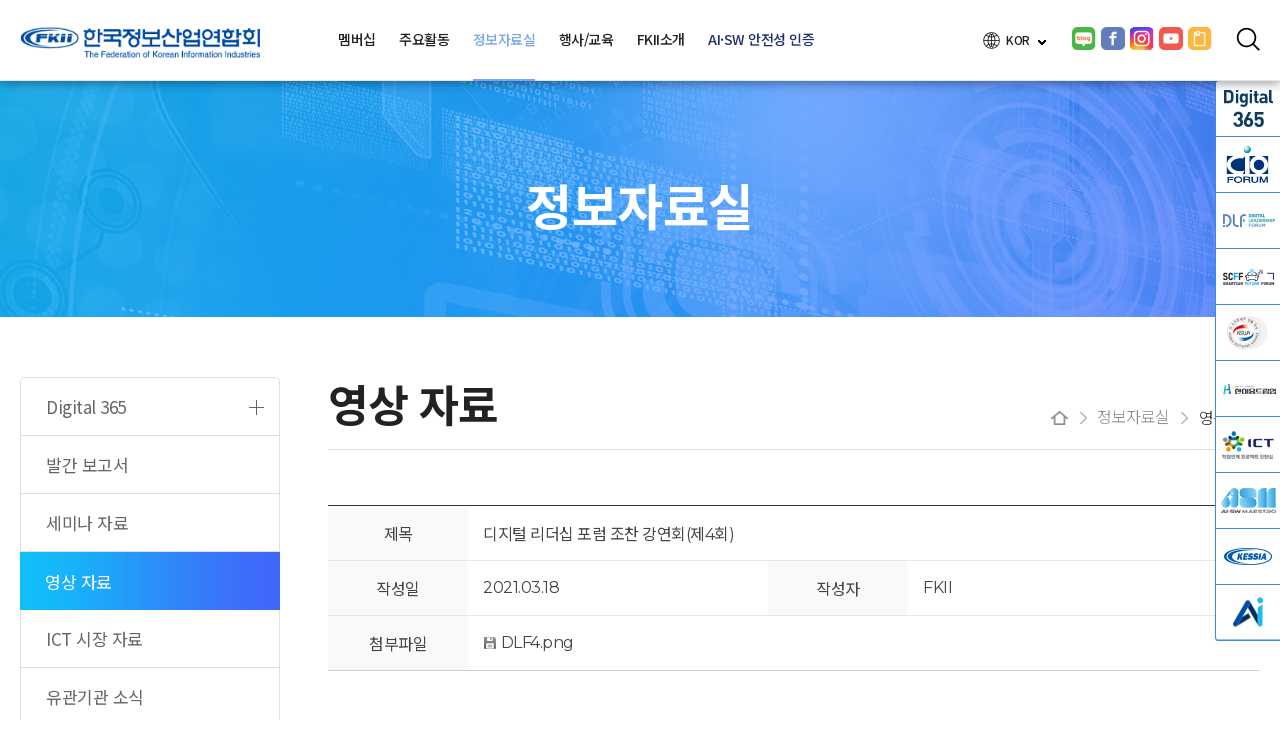

--- FILE ---
content_type: text/html; charset=UTF-8
request_url: https://www.fkii.org/bbs/board.php?tbl=videodata&mode=VIEW&num=6&chr=&category=&findType=&findWord=&sort1=&sort2=&page=1
body_size: 37464
content:
<!DOCTYPE html>
<html lang="ko">
<head>
<meta charset="utf-8">
<meta http-equiv="X-UA-Compatible" content="IE=edge" />
<meta name="viewport" content="width=device-width, initial-scale=1.0, user-scalable=no, minimum-scale=1.0, maximum-scale=1.0" />
<meta name="format-detection" content="telephone=no">
<meta name="robots" content="index,follow" />
<link rel="canonical" href="https://www.fkii.org">
<meta name="publisher" content="(주)웨이투원, WAY21"/>
<meta name="subject" content="FKII - 한국정보산업연합회" />
<meta name="title" content="FKII - 한국정보산업연합회" />

<meta name="author" content="FKII - 한국정보산업연합회"/>

<meta name="description" content="FKII - 한국정보산업연합회" />



<title>FKII-한국정보산업연합회</title>

<meta property="og:type" content="website">
<meta property="og:title" content="FKII - 한국정보산업연합회">
<meta property="og:site_name" content="FKII - 한국정보산업연합회">
<meta property="og:description" content="FKII - 한국정보산업연합회">
<meta property="og:image" content="https://www.fkii.org">
<meta property="og:url" content="https://www.fkii.org/openimg.jpg">

<link rel="shortcut icon" href="/favicon.ico">
<link rel="apple-touch-icon" sizes="180x180" href="/icon/apple-touch-icon.png">
<link rel="icon" type="image/png" sizes="32x32" href="/icon/favicon-32x32.png">
<link rel="icon" type="image/png" sizes="16x16" href="/icon/favicon-16x16.png">
<link rel="manifest" href="/icon/site.webmanifest">
<meta name="msapplication-TileColor" content="#ffc40d">
<meta name="msapplication-config" content="/icon/browserconfig.xml">
<meta name="theme-color" content="#ffffff">

<link type="text/css" href="/common/css/basic.css" rel="stylesheet" />
<link type="text/css" href="/common/css/layout.css" rel="stylesheet" />
<link type="text/css" href="/common/css/board.css" rel="stylesheet" />
<link type="text/css" href="https://code.jquery.com/ui/1.8.18/themes/base/jquery-ui.css" rel="stylesheet">

<script type="text/javascript" src='/js/jquery-3.3.1.min.js'></script>
<script type="text/javascript" src="/js/jquery-ui.js"></script>
<script type="text/javascript" src='/fkiiadm/lib/javascript.js'></script>

<script type="text/javascript" src='/js/basic.js'></script>
<script type="text/javascript" src='/common/js/quick.js'></script> 
<script type="text/javascript" src='/common/js/jquery.standard.js'></script>

<link type="text/css" href="/common/css/slick.css" rel="stylesheet" />
<script type="text/javascript" src='/common/js/slick.min.1.6.0.js'></script>

<link type="text/css" href="/common/css/swiper.css" rel="stylesheet" />
<script type="text/javascript" src='/common/js/swiper.min.js'></script>

<link type="text/css" href="/common/css/animate.css" rel="stylesheet" />
<script type="text/javascript" src='/common/js/wow.js'></script>

<link rel="preconnect" href="https://fonts.gstatic.com">
<link href="https://fonts.googleapis.com/css2?family=Noto+Sans+KR:wght@100;300;400;500;700;900&display=swap" rel="stylesheet">
<link href="https://fonts.googleapis.com/css2?family=Montserrat:wght@100;200;300;400;500;600;700;800;900&display=swap" rel="stylesheet">
<link href="/font/s-core-dream.css" rel="stylesheet">
</head>
<body>

<div id="wrap" class="sub">

<!-- header-->
<div id="header">
  <div class="headerWrap">
  <div class="">
    <h1>
		<a href="/index.php">
			<img src="/images/common/logo_on.png" alt="한국정보산업연합회 FKII"/><span class="blind">한국정보산업연합회 FKII</span>
		</a>
	</h1>
    <div id="topmenu">
        <ul>
            <li class="m1">
									<a href="/membership/executive.php" class="off" onmouseout="this.className='off'" onmouseover="this.className='on'">멤버십</a>
				            </li>
            <li class="m2">
								<a href="/activity/digital_summary.php" class="off" onmouseout="this.className='off'" onmouseover="this.className='on'">주요활동</a>
							</li>
            <li class="m3">
								<a href="/infodata/digital365_intro.php" class="on">정보자료실</a>
							</li>
            <li class="m4">
								<a href="/eventnedu/event_edu_list.php" class="off" onmouseout="this.className='off'" onmouseover="this.className='on'">행사/교육</a>
							</li>
            <li class="m5">
								<a href="/fkii/fkii.php" class="off" onmouseout="this.className='off'" onmouseover="this.className='on'">FKII소개</a>
							</li>
			<li class="m6">
								<a href="/aisc/aisc.php" class="off" onmouseout="this.className='off'" onmouseover="this.className='on'">AI·SW 안전성 인증</a>
							</li>
        </ul>
    </div>
    
    <script type="text/javascript">
    $(document).ready(function(){
    	$('#topmenu').topmenu({ d1: 0, d2: 0 });
    });
    </script>

	<div class="top-r-btns">		
        <!-- <div class="utility-menu">
            <a class="login" target="_blank" href="http://mmbr.fkii.org/">로그인</a>
            <a class="join" target="_blank" href="http://mmbr.fkii.org/">회원가입</a>
        </div> -->
		<div class="lang">
			<a href="javascript:;">KOR <i></i></a>
			<div>
				<a href="/">KOR</a>
				<a href="/eng/">ENG</a>
			</div>
			<script>
				$(".lang > a").click(function(){
					$(this).next().fadeToggle("fast");
				});

				$(".lang").mouseleave(function(){
					$(".lang > div").fadeOut("fast");
				});
			</script>
		</div>
        <div class="sns-btns">
			<a href="https://blog.naver.com/fkiiwebzine" target="_blank" class="sns5"><div>NAVERBLOG</div></a>
			<a href="https://www.facebook.com/FKII.Official.Page" target="_blank" class="sns1"><div>FACEBOOK</div></a>
			<a href="https://www.instagram.com/fkii_official" target="_blank" class="sns2"><div>INSTAGRAM</div></a>
			<a href="https://www.youtube.com/channel/UCtoMR6Bndk0ad5c3AcJC6wQ" target="_blank" class="sns3"><div>YOUTUBE</div></a>
			<a href="https://blog.naver.com/fkiiwebzine" class="sns4" target="_blank"><div>WEBZINE</div></a>
		</div>
		<div class="search">
			<a href="javascript:;"></a>
			<div class="insearch-box">
				<div>
					<form method="post" name="schForm" onsubmit="return false" action="/member/search_result.php">
					<div class="s-in">
						<input type="text" name="schWord" id="schWord"/><a href="javascript:void(0);" onclick="schBtn()"></a>
					</div>
					</form>
					<div class="c-btn">
						<a href="javascript:;">닫기</a>
					</div>
				</div>
			</div>
		</div>
		<script>
			(function(){ 
				$("#schWord").keydown(function(key) {
					if (key.keyCode == 13) {
						schBtn();
					}
				});
			})();

			function schBtn(){
				if($.trim($("#schWord").val())==""){
					alert("검색할 단어를 입력해주세요.");
					return false;
				}
				document.schForm.submit();
			}
			$(".top-r-btns .search > a").click(function(){
				$(".insearch-box").show();
			});
			$(".insearch-box .c-btn a").click(function(){
				$(".insearch-box").hide();
			});
			$(".insearch-box").mouseleave(function(){
				$(this).hide();
			});
		</script>
	</div>
  </div>
</div>
  <div class="mobile-menu">
	<a href="javascript:;"></a>  </div>
</div>
<!-- /header-->

<div id="quick">
	<ul>
        <li>
			<a href="https://blog.naver.com/fkiiwebzine/" target="_blank" class="q0">
				<div>
					<i></i>
					<span class="one">
                        웹진(Digital 365)
					</span>
				</div>
			</a>
		</li>
    	<li>
			<a href="https://cio.or.kr" target="_blank" class="q1">
				<div>
					<i></i>
					<span class="one">
						한국CIO 포럼
					</span>
				</div>
			</a>
		</li>
    	<li>
			<a href="/activity/digital_summary.php" class="q2">
				<div>
					<i></i>
					<span class="one">
						디지털 리더십 포럼
					</span>
				</div>
			</a>
		</li>
    	<li>
			<a href="https://smartcartech.org/" target="_blank" class="q3">
				<div>
					<i></i>
					<span class="one">
						스마트카미래포럼
					</span>
				</div>
			</a>
		</li>
    	<li>
			<a href="/activity/industry_swprize.php" target="_blank" class="q4">
				<div>
					<i></i>
					<span class="one">
						신소프트웨어상품대상
					</span>
				</div>
			</a>
		</li>
    	<li>
			<a href="https://www.hanium.or.kr/" target="_blank" class="q5">
				<div>
					<i></i>
					<span class="one">
						한이음 드림업
					</span>
				</div>
			</a>
		</li>
    	<li>
			<a href="https://www.ictintern.or.kr/main.do" target="_blank" class="q6">
				<div>
					<i></i>
					<span>
						ICT 학점연계<br/>
						프로젝트 인턴십
					</span>
				</div>
			</a>
		</li>
    	<li>
			<a href="https://www.swmaestro.org/" target="_blank" class="q7">
				<div>
					<i></i>
					<span class="one">
						AI·SW마에스트로
					</span>
				</div>
			</a>
		</li>
    	<li>
			<a href="http://www.kessia.kr/main/main.php" target="_blank" class="q8">
				<div>
					<i></i>
					<span>
						임베디드소프트웨어,<br/>
						시스템산업협회
					</span>
				</div>
			</a>
		</li>
    	<li>
			<a href="https://www.fkii.org/activity/affiliate_globalaIbizalliance.php" target="_blank" class="q9">
				<div>
					<i></i>
					<span>
						글로벌 AI비즈<br/>
						얼라이언스
					</span>
				</div>
			</a>
		</li>
    </ul>
</div>
<div class="all-menu-container">
	<div>
		<i></i>
		<div class="left-title-area">
			<div><span>맴버십</span></div>
			<div><span>주요활동</span></div>
			<div><span>정보자료실</span></div>
			<div><span>행사/교육</span></div>
			<div><span>FKII소개</span></div>
			<div><span>AI·SW 안전성 인증</span></div>
		</div>
		<div class="menu-list">
			<div>
				<dl>
					<dt><a href="/membership/executive.php">임원사 현황</a></dt>
				</dl>
				<dl>
					<dt><a href="/membership/memberlist_gallery.php">회원사 리스트</a></dt>
				</dl>
				<dl>
					<dt><a href="/membership/memberservice.php">회원서비스</a></dt>
				</dl>
				<dl>
					<dt><a href="/membership/joinguide.php">회원사 가입안내</a></dt>
				</dl>
			</div>
			<div>
				<dl>
					<dt><a href="/activity/digital_summary.php">디지털 리더십 포럼</a></dt>
					<dd>
						<a href="/activity/digital_summary.php">개요</a>
						<a href="/activity/digital_forum.php">개최 현황</a>					
                    </dd>
				</dl>
				<dl>
					<dt><a href="/activity/policy_proposal.php">조사/정책</a></dt>
					<dd>
						<a href="/activity/policy_proposal.php">정책건의</a>
						<a href="/activity/research.php">조사연구</a>
						<!--<a href="/bbs/board.php?tbl=policy">정책동향</a>-->
                    </dd>
				</dl>
				<dl>
					<dt><a href="/activity/inter_multilateral.php">국제협력</a></dt>
					<dd>
						<a href="/activity/inter_multilateral.php">다자간 국제협력</a>
						<a href="/activity/inter_both.php">양자간 국제협력</a>
						<a href="/activity/inter_foreign.php">해외진출지원</a>					</dd>
				</dl>
				<dl>
					<dt><a href="/activity/workers_mentoring.php">인력양성</a></dt>
					<dd>
						<a href="/activity/workers_mentoring.php">한이음 드림업</a>
						<a href="/activity/workers_internship.php">ICT학점연계 프로젝트 인턴십</a>
						<a href="/activity/workers_swmaestro.php">AI·SW마에스트로 과정</a>
						<a href="/activity/workers_train.php">디지털 전문가 양성과정</a>					</dd>
				</dl>
				<dl>
					<dt><a href="/activity/industry_swprize.php">산업진흥</a></dt>
					<dd>
						<a href="/activity/industry_swprize.php">신SW상품대상</a>
						<a href="/activity/industry_support.php">ICT기업 성장지원</a>		
						<a href="/activity/digital_innovation.php">디지털혁신인재단기집중역량강화</a>		
					</dd>
				</dl>
				<dl>
					<dt><a href="/activity/affiliate_krcioforum.php">산하기구</a></dt>
					<dd>
						<a href="/activity/affiliate_krcioforum.php">한국CIO포럼</a>
						<a href="/activity/affiliate_kessia.php">임베디드SW‧System산업협회</a>
						<!-- <a href="/activity/affiliate_crmbi.php">CRM/BI협의회</a> -->
						<a href="/activity/affiliate_swforum.php">SW미래포럼</a>
                        <a href="/activity/affiliate_globalaIbizalliance.php">글로벌 AI 비즈 얼라이언스</a>
					</dd>
				</dl>
			</div>
			<div>
				<dl>
					<dt><a href="/infodata/digital365_intro.php">Digital 365</a></dt>
					<dd>
						<a href="/infodata/digital365_intro.php">소개</a>
						<a href="/infodata/digital365_board.php">게시판</a>					</dd>
				</dl>
				<dl>
					<dt><a href="/bbs/board.php?tbl=pubreport">발간 보고서</a></dt>
				</dl>
				<dl>
					<dt><a href="/bbs/board.php?tbl=seminar">세미나 자료</a></dt>
				</dl>
				<dl>
					<dt><a href="/bbs/board.php?tbl=videodata">영상 자료</a></dt>
				</dl>
				<dl>
					<dt><a href="/bbs/board.php?tbl=ictdata">ICT 시장 자료</a></dt>
				</dl>
				<dl>
					<dt><a href="/bbs/board.php?tbl=organnews">유관기관 소식</a></dt>
				</dl>
			</div>
			<div>
				<dl>
					<dt><a href="/eventnedu/event_edu_list.php">행사/교육 안내</a></dt>
					<dd>
						<a href="/eventnedu/event_edu_list.php">목록</a>
						<a href="/eventnedu/event_edu_inquiry.php">신청조회</a>					</dd>
				</dl>
				<dl>
					<dt><a href="/eventnedu/calendar.php">캘린더 보기</a></dt>
				</dl>
				<dl>
					<dt><a href="/eventnedu/oevt_edu_list.php">지난 행사 보기</a></dt>
				</dl>
			</div>
			<div class="nonchd">
				<dl>
					<dt><a href="/fkii/fkii.php">왜 FKII인가</a></dt>
				</dl>
				<dl>
					<dt><a href="/fkii/greeting.php">인사말</a></dt>
				</dl>
				<dl>
					<dt><a href="/fkii/history.php">연혁</a></dt>
				</dl>
				<dl>
					<dt><a href="/fkii/introdata.php">소개자료</a></dt>
				</dl>
				<dl>
					<dt><a href="/fkii/organization.php">조직도/연락처</a></dt>
				</dl>
				<dl>
					<dt><a href="/bbs/board.php?tbl=itnews">협회소식</a></dt>
				</dl>
				<dl>
					<dt><a href="/bbs/board.php?tbl=assocgallery">협회 갤러리</a></dt>
				</dl>
				<dl>
					<dt><a href="/fkii/location.php">약도</a></dt>
				</dl>
			</div>
			<div>
				<dl>
					<dt><a href="/aisc/aisc.php">AI·SW 안전성 인증 안내</a></dt>
				</dl>
				<dl>
					<dt><a href="/aisc/aisc_intro.php">AI·SW 안전성 인증 제도</a></dt>
					<dd>
						<a href="/aisc/aisc_intro.php">AI·SW 안전성 인증</a>
						<a href="/aisc/aisc_quality.php">AI 품질 검증</a>
						<a href="/aisc/aisc_test.php">AI∙SW 시험</a>
						<a href="/aisc/aisc_aims.php">인공지능 경영시스템(AIMS) 인증</a>	
						<a href="/aisc/aisc_aifsm.php">AI 안전경영(AIFSM) 인증</a>	
						<a href="/aisc/aisc_update.php">AI 사이버보안 SW Update 인증</a>	
					</dd>
				</dl>
				<dl>
					<dt><a href="/aisc/aisc_declaration.php">공평성 선언</a></dt>
				</dl>
			</div>
		</div>
	</div>
</div>

<script>
	$("#topmenu > ul > li > a").mouseenter(function(){
		var idx = $(this).parent().index();
		$("#header").addClass("mon");
		$(".all-menu-container").show();

		$("#topmenu > ul > li").removeClass("mnon");
		$(this).parent().addClass("mnon");
		
		$(".all-menu-container .left-title-area > div").hide();
		$(".all-menu-container .left-title-area > div").eq(idx).show();
		$(".all-menu-container .menu-list > div").hide();
		$(".all-menu-container .menu-list > div").eq(idx).show();

	});

	$(".all-menu-container").mouseleave(function(){
		$(".all-menu-container").hide();
		$("#header").removeClass("mon");
		$("#topmenu > ul > li").removeClass("mnon");
	});
</script>

<div class="mobile-menu-contain">
	<div class="mmc-blind"></div>
	<div class="in-mmcbox">
		<div>
			<div class="top-area">
				<div class="m-menu-area">
					<div class="sns">
                        <a href="https://blog.naver.com/fkiiwebzine" target="_blank"><img src="/images/common/sns_btn5_mo_on.png" alt="" /></a>
						<a href="https://www.facebook.com/FKII.Official.Page" target="_blank"><img src="/images/common/sns_btn1_mo_on.png" alt="" /></a>
						<a href="https://www.instagram.com/fkii_official" target="_blank"><img src="/images/common/sns_btn2_mo_on.png" alt="" /></a>
						<a href="https://www.youtube.com/channel/UCtoMR6Bndk0ad5c3AcJC6wQ" target="_blank"><img src="/images/common/sns_btn3_mo_on.png" alt="" /></a>
						<a href="https://blog.naver.com/fkiiwebzine" target="_blank"><img src="/images/common/sns_btn4_mo_on.png" alt="" /></a>				
					</div>
					<!-- <div class="m-utility-menu">
						<a class="login" target="_blank" href="http://mmbr.fkii.org/">로그인</a>
						<a class="join" target="_blank" href="http://mmbr.fkii.org/">회원가입</a>
					</div> -->
				</div>
				<a href="javascript:;" class="m-close-btn"></a>			
			</div>
			<div class="menu-list-box">
				<div>
					<a href="javascript:;">맴버십 <i></i></a>
					<div class="inm">
						<dl>
							<dt><a href="/membership/executive.php">임원사 현황</a></dt>
						</dl>
						<dl>
							<dt><a href="/membership/memberlist_gallery.php">회원사 리스트</a></dt>
						</dl>
						<dl>
							<dt><a href="/membership/memberservice.php">회원서비스</a></dt>
						</dl>
						<dl>
							<dt><a href="/membership/joinguide.php">회원사 가입안내</a></dt>
						</dl>
					</div>
				</div>
				<div>
					<a href="javascript:;">주요활동 <i></i></a>
					<div class="inm">
						<dl>
							<dt><a href="javascript:;" class="plus">디지털 리더십 포럼</a></dt>
							<dd >
								<a href="/activity/digital_summary.php" >개요</a>
								<a href="/activity/digital_forum.php" >개최 현황</a>							</dd>
						</dl>
						<dl>
							<dt><a href="javascript:;" class="plus">조사/정책</a></dt>
							<dd >
								<a href="/activity/policy_proposal.php" >정책건의</a>
								<a href="/activity/research.php" >조사연구</a>
								<!--<a href="/bbs/board.php?tbl=policy" >정책동향</a>-->
                            </dd>
						</dl>
						<dl>
							<dt><a href="javascript:;" class="plus">국제협력</a></dt>
							<dd >
								<a href="/activity/inter_multilateral.php" >다자간 국제협력</a>
								<a href="/activity/inter_both.php" >양자간 국제협력</a>
								<a href="/activity/inter_foreign.php" >해외진출지원</a>							</dd>
						</dl>
						<dl>
							<dt><a href="javascript:;" class="plus">인력양성</a></dt>
							<dd >
								<a href="/activity/workers_mentoring.php" >한이음 드림업</a>
								<a href="/activity/workers_internship.php" >ICT학점연계 프로젝트 인턴십</a>
								<a href="/activity/workers_swmaestro.php" >SW마에스트로 과정</a>
								<a href="/activity/workers_train.php" >디지털 전문가 양성과정</a>							</dd>
						</dl>
						<dl>
							<dt><a href="javascript:;" class="plus">산업진흥</a></dt>
							<dd >
								<a href="/activity/industry_swprize.php" >신SW상품대상</a>
								<a href="/activity/industry_support.php" >ICT기업 성장지원</a>	
								<a href="/activity/digital_innovation.php" >디지털혁신인재단기집중역량강화</a>	
							</dd>
						</dl>
						<dl>
							<dt><a href="javascript:;" class="plus">산하기구</a></dt>
							<dd >
								<a href="/activity/affiliate_krcioforum.php" >한국CIO 포럼</a>
								<a href="/activity/affiliate_kessia.php" >임베디드SW‧System 산업협회</a>
								<!-- <a href="/activity/affiliate_crmbi.php" >CRM/BI 협의회</a> -->
								<a href="/activity/affiliate_swforum.php" >SW 미래포럼</a>						
								<a href="/activity/affiliate_globalaIbizalliance.php" >글로벌 AI 비즈 얼라이언스</a>						
                            </dd>
						</dl>
					</div>
				</div>
				<div>
					<a href="javascript:;" class="on">정보자료실 <i></i></a>
					<div class="inm" style="display:block;">
						<dl>
							<dt><a href="javascript:;" class="plus">Digital 365</a></dt>
							<dd >
								<a href="/infodata/digital365_intro.php" >소개</a>
								<a href="/infodata/digital365_board.php" >게시판</a>							</dd>
						</dl>
						<dl>
							<dt><a href="/bbs/board.php?tbl=pubreport">발간 보고서</a></dt>
						</dl>
						<dl>
							<dt><a href="/bbs/board.php?tbl=seminar">세미나 자료</a></dt>
						</dl>
						<dl>
							<dt><a href="/bbs/board.php?tbl=videodata"  class="on">영상 자료</a></dt>
						</dl>
						<dl>
							<dt><a href="/bbs/board.php?tbl=ictdata">ICT 시장 자료</a></dt>
						</dl>
						<dl>
							<dt><a href="/bbs/board.php?tbl=organnews">유관기관 소식</a></dt>
						</dl>
					</div>
				</div>
				<div>
					<a href="javascript:;">행사/교육 <i></i></a>
					<div class="inm">
						<dl>
							<dt><a href="javascript:;" class="plus">행사/교육 안내</a></dt>
							<dd>
								<a href="/eventnedu/event_edu_list.php">목록</a>
								<a href="/eventnedu/event_edu_inquiry.php">신청조회</a>	
                            </dd>
						</dl>
						<dl>
							<dt><a href="/eventnedu/calendar.php">캘린더 보기</a></dt>
						</dl>
						<dl>
							<dt><a href="/eventnedu/oevt_edu_list.php">지난 행사 보기</a></dt>
						</dl>
					</div>
				</div>
				<div>
					<a href="javascript:;">FKII소개 <i></i></a>
					<div class="inm">
						<dl>
							<dt><a href="/fkii/fkii.php">왜 FKII인가</a></dt>
						</dl>
						<dl>
							<dt><a href="/fkii/greeting.php">인사말</a></dt>
						</dl>
						<dl>
							<dt><a href="/fkii/history.php">연혁</a></dt>
						</dl>
						<dl>
							<dt><a href="/fkii/introdata.php">소개자료</a></dt>
						</dl>
						<dl>
							<dt><a href="/fkii/organization.php">조직도/연락처</a></dt>
						</dl>
						<dl>
							<dt><a href="/bbs/board.php?tbl=itnews">협회소식</a></dt>
						</dl>
						<dl>
							<dt><a href="/bbs/board.php?tbl=assocgallery">협회 갤러리</a></dt>
						</dl>
						<dl>
							<dt><a href="/fkii/location.php">약도</a></dt>
						</dl>
					</div>
				</div>
				<div>
					<a href="javascript:;">AI·SW 안전성 인증 <i></i></a>
					<div class="inm">
						<dl>
							<dt><a href="/aisc/aisc.php">AI·SW 안전성 인증 안내</a></dt>
						</dl>
						<dl>
							<dt><a href="javascript:;" class="plus">AI·SW 안전성 인증 제도</a></dt>
							<dd>
								<a href="/aisc/aisc_intro.php">AI·SW 안전성 인증</a>
								<a href="/aisc/aisc_quality.php">AI 품질 검증</a>	
								<a href="/aisc/aisc_test.php">AI·SW 시험</a>	
								<a href="/aisc/aisc_aims.php">인공지능 경영시스템(AIMS) 인증</a>	
								<a href="/aisc/aisc_aifsm.php">AI 안전경영(AIFSM) 인증</a>	
								<a href="/aisc/aisc_update.php">AI 사이버보안 SW Update 인증</a>	
				                            </dd>
						</dl>
						<dl>
							<dt><a href="/aisc/aisc_declaration.php">공평성 선언</a></dt>
						</dl>
					</div>
				</div> 
			</div>
		</div>
	</div>
</div>


<script>
$(".mobile-menu > a").click(function(){
	$(".mobile-menu-contain").show();
	$(".mobile-menu-contain .in-mmcbox").stop().animate({"right": 0 },250);
});
$(".top-area a.m-close-btn, .mobile-menu-contain > .mmc-blind").click(function(){
	$(".mobile-menu-contain .in-mmcbox").stop().animate({"right":"-320px"},250,function(){
		$(".mobile-menu-contain").hide();
		$(this).removeAttr("style");
	});
});
$(".menu-list-box > div > a").click(function(){
	if( !$(this).hasClass("on") ){
		$(".menu-list-box .inm").slideUp("fast");
		$(".menu-list-box > div > a").removeClass("on");
	}
	$(this).toggleClass("on");
	$(this).next(".inm").slideToggle("fast");
});
$(".menu-list-box .inm dl dt a.plus").click(function(){
	if( !$(this).hasClass("on") ){
		$(".menu-list-box .inm dl dd").slideUp("fast");
		$(".menu-list-box .inm dl dt a.plus").removeClass("on");
	}
	$(this).toggleClass("on");
	$(this).parent().next().slideToggle("fast");
});
</script>

<div id="subVisual" class="
            subVsal03
    ">
    <div class="subv-title"> <span>정보자료실</span> </div>
  </div>

<div id="container">
    <div id="SNB">
	  <div class="SNBWrap">
	<a href="javascript:;" class="mcur-page-title" >
		<span></span><u><em ></em></u>
	</a>
		<ul>
		<li>
			<a href="javascript:;" class="child">Digital 365</a>
			<div class="sub" >
				<a href="/infodata/digital365_intro.php" >소개</a>
				<a href="/infodata/digital365_board.php" >게시판</a>
			</div>
		</li>	
		<li>
			<a href="/bbs/board.php?tbl=pubreport" ">발간 보고서</a>
		</li>
		<li>
			<a href="/bbs/board.php?tbl=seminar" >세미나 자료</a>
		</li>
		<li>
			<a href="/bbs/board.php?tbl=videodata" class="on">영상 자료</a>
		</li>
		<li>
			<a href="/bbs/board.php?tbl=ictdata" >ICT 시장 자료</a>
		</li>
		<li>
			<a href="/bbs/board.php?tbl=organnews" >유관기관 소식</a>
		</li>
	</ul>
	</div>

<script>
	$(".SNBWrap ul li > a").click(function(){
		if( $(this).hasClass("child") ){
			if( !$(this).hasClass("on") ){
				$(".SNBWrap ul li > a").removeClass("on");
				$(".SNBWrap ul li .sub").slideUp("fast");
			}
			$(this).toggleClass("on");
			$(this).next(".sub").slideToggle("fast");
		}
	});
	var $currPagetit = $(".SNBWrap ul li > a.on");
	$("a.mcur-page-title span").html( $currPagetit.html() );
	if($currPagetit.hasClass("child")){
		$("a.mcur-page-title u").show();
		$("a.mcur-page-title u em").html( $currPagetit.next(".sub").find("a.on").html() );
	}
	$("a.mcur-page-title").click(function(){
		$(this).toggleClass("on");
		$(this).next().slideToggle("fast");

	});
</script>
	</div>
    <div id="contents">
<div class="subcontainer">
<div class="contentsArea">
	<div class="sub-title-area">
		영상 자료		<div class="location">
			<span class="home"></span>
			<i></i>
			정보자료실									<i></i>
			<b>영상 자료</b>
		</div>
	</div>
	
	<style type="text/css">
#Board{width:100%;}
.embed-youtube {position: relative;width: 100%;height: 0;padding-bottom: 56.25%;}
.embed-youtube iframe {position: absolute;top: 0;left: 0;width: 100%;height: 100%;}
</style>
<script language="javascript">
function deleteChk() {
	if(confirm('삭제하시면 다시 복구하실 수 없습니다.\n\n삭제하시겠습니까?')){
		location.href='';
	}
}

function modifyChk() {
	location.href='';
}

var initBody;
function beforePrint()
{ 
   initBody = document.body.innerHTML; 
   document.body.innerHTML = print_page.innerHTML;
} 

function afterPrint()
{ 
  document.body.innerHTML = initBody; 
} 

function pageprint()
{
     window.onbeforeprint = beforePrint; 
     window.onafterprint = afterPrint; 
     window.print(); 
}

function c_print() {
	alert('hello');
}

function contentPrint() {
	var windowLeft = (screen.width-640)/2;
	var windowTop = (screen.height-480)/2;
	var printURL = "./forPrint.html";
	window.open(printURL,"print",'width=665, height=550, menubar=no, scrollbars=yes,status=no,resizable=yes,top=' + windowTop + ',left=' + windowLeft + '');
}
</script>
<div id="Board" class="view">
	
	<div class="type1" id="print_page">
		<table border="0" cellspacing="0" cellpadding="0">
			<colgroup>
				<col width="140" />
				<col width="300" />
				<col width="140" />
				<col/>
			</colgroup>
			<thead>
				<tr>
					<th scope="row">제목</th>
					<td class="subject" colspan="3"><strong></strong>디지털 리더십 포럼 조찬 강연회(제4회)</td>
				</tr>
			</thead>
			<tbody>
				<tr>
					<th>작성일</th>
					<td>2021.03.18</td>                       
					<th>작성자</th>
					<td>FKII</td> 
				</tr>
								<tr>
					<th>첨부파일</th>   
					<td colspan="3"><img src='/images/common/icon/icon_data.gif' /> <a href='/bbs/download.php?tbl=videodata&no=11823'>DLF4.png</a></td> 
				</tr>
									
			</tbody>
		</table>
		<div id="DivContents">
			
			<div><p>&nbsp;</p></div>

							<div class="embed-youtube">
				<p style="text-align:center;margin-top:20px;">
					<iframe src="https://www.youtube.com/embed/6YEb8z4C3YU" frameborder="0" allow="accelerometer; autoplay; encrypted-media; gyroscope; picture-in-picture" allowfullscreen></iframe>
				</p>
				</div>
					</div>
	</div>

	

	<div class="writeBtnArea">		
		<div class="colRight">				
			<input type="button" class="btn_gray" value=" 목록 " onclick="self.location.href='/bbs/board.php?tbl=videodata&chr=&category=&findType=&findWord=&sort1=&sort2=&page=1';" />														</div>
	</div>

</div>
<script language="JavaScript"> 
window.onload=function() {
    resizeBoardImage(990);
}
</script></div>
</div>

<div class="pssscheckWrap"  id="passBox" style="display:none;">
  <form name="fbox" method="post" onsubmit="return false" style="margin:0;padding:0; z-index:200;">
    <input type="hidden" name="mode" value="">
    <input type="hidden" name="type" value="">
    <input type="hidden" name="num" value="">
    <input type="hidden" name="tbl" value="videodata">
    <input type="hidden" name="category" value="">
    <input type="hidden" name="findType" value="">
    <input type="hidden" name="findWord" value="">
    <input type="hidden" name="sort1" value="">
    <input type="hidden" name="sort2" value="">
    <input type="hidden" name="page" value="1">
    <input type="hidden" name="chr" value="">
    <input type='hidden' name='NextUrl' value='chr=&category=&findType=&findWord=&sort1=&sort2=&page=1'>
    <div class="pssscheck">
  	<fieldset>
    	<legend>비밀번호입력</legend>
    	<label><strong class="pdR10">비밀번호</strong> <input name="passwd" type="password" value="" class="text" />  </label>
  	</fieldset>
    </div>
  	<div class="writeBtnArea">
  		<input type="submit" class="button btn_red" value="OK" onClick='PassSubmit()'>
  		<input type="button" class="button btn_black rebod" value="CANCEL" onClick='closePass()' />
  	</div>
  </form>
</div>

<script>
function PassSubmit(){
	var form = document.fbox;

	$(form).attr('onsubmit', true);

	form.submit();
}
function togglePass(mode, no){
	var form = document.fbox;

	form.passwd.value = "";
	$("#passBox").show();

	if(mode == 'MODIFY'){
		form.action = "/bbs/board.php?tbl=videodata&amp;mode="+mode+"&amp;num="+no+"&amp;chr=&category=&findType=&findWord=&sort1=&sort2=&page=1";
	} else if(mode == 'VIEW' || mode == 'DELETE'){
		form.action = "/bbs/process.php";
	} else {
		form.action = "";
	}

	form.mode.value = mode;
	form.type.value = mode;
	form.num.value = no;
}
function closePass(){
	$("#passBox").hide();
}
</script>		</div>
	</div>

<div id="foot">
	<div class="footWrap">
	<div class="foot-banners-box">		
		<div class="fot-banner-slide">
			<div><div class="ban"><a href="http://www.openbase.co.kr/" target="_blank"><img src="/images/sub/inter_for_logo16.png" alt="" /></a></div></div>

			<div><div class="ban"><a href="https://www.samsungsds.com/" target="_blank"><img src="/images/sub/inter_for_logo32.png" alt="" /></a></div></div>	
			<div><div class="ban"><a href="https://www.lgcns.com/" target="_blank"><img src="/images/sub/inter_for_logo24.png" alt="" /></a></div></div>
			<div><div class="ban"><a href="https://www.skcc.co.kr/" target="_blank"><img src="/images/sub/inter_for_logo35.png" alt="" /></a></div></div>
			<div><div class="ban"><a href="https://www.fujitsu.com/kr/" target="_blank"><img src="/images/sub/inter_for_logo25.png" alt="" /></a></div></div>
			<div><div class="ban"><a href="https://www.ibm.com/kr-ko" target="_blank"><img src="/images/sub/inter_for_logo22.png" alt="" /></a></div></div>
			<div><div class="ban"><a href="https://www.mdstech.co.kr/index" target="_blank"><img src="/images/sub/inter_for_logo83.png" alt="" /></a></div></div>

			<div><div class="ban"><a href="https://www.sktelecom.com/" target="_blank"><img src="/images/sub/inter_for_logo23.png" alt="" /></a></div></div>
			<div><div class="ban"><a href="https://www.kt.com/" target="_blank"><img src="/images/sub/inter_for_logo81.png" alt="" /></a></div></div>
			<div><div class="ban"><a href="https://www.cjolivenetworks.co.kr/" target="_blank"><img src="/images/sub/inter_for_logo71.png" alt="" /></a></div></div>
			<div><div class="ban"><a href="http://www.kcc.co.kr/" target="_blank"><img src="/images/sub/inter_for_logo39.png" alt="" /></a></div></div>
			<div><div class="ban"><a href="http://www.asianaidt.com/" target="_blank"><img src="/images/sub/inter_for_logo34.png" alt="" /></a></div></div>
			<div><div class="ban"><a href="https://www.bimatrix.co.kr/" target="_blank"><img src="/images/sub/inter_for_logo31.png" alt="" /></a></div></div>
			<div><div class="ban"><a href="http://www.insunginfo.co.kr/" target="_blank"><img src="/images/sub/inter_for_logo38.png" alt="" /></a></div></div>
			<div><div class="ban"><a href="https://www.lemonhealthcare.com/" target="_blank"><img src="/images/sub/inter_for_logo28.png" alt="" /></a></div></div>
			<div><div class="ban"><a href="https://www.wkit.co.kr/" target="_blank"><img src="/images/sub/inter_for_logo82.png" alt="" /></a></div></div>
			<div><div class="ban"><a href="https://www.oracle.com/" target="_blank"><img src="/images/sub/inter_for_logo37.png" alt="" /></a></div></div>
			<div><div class="ban"><a href="https://www.hpe.com/" target="_blank"><img src="/images/sub/inter_for_logo40.png" alt="" /></a></div></div>
			<div><div class="ban"><a href="https://aws.amazon.com/ko/free/" target="_blank"><img src="/images/sub/inter_for_logo103.jpg" alt="" /></a></div></div>
			<div><div class="ban"><a href="https://www.vmware.com/" target="_blank"><img src="/images/sub/inter_for_logo30.png" alt="" /></a></div></div>
			<div><div class="ban"><a href="https://www.suse.com/ko-kr/" target="_blank"><img src="/images/sub/inter_for_logo92.png" alt="" /></a></div></div>
			
			
			
			<!-- <div><div class="ban"><a href="https://www.mdsit.co.kr/index" target="_blank"><img src="/images/sub/inter_for_logo72.png" alt="" /></a></div></div> -->
			<!-- <div><div class="ban"><a href="https://life.miraeasset.com/" target="_blank"><img src="/images/sub/inter_for_logo80.png" alt="" /></a></div></div> -->
			<div><div class="ban"><a href="https://www.intel.co.kr/content/www/kr/ko/homepage.html" target="_blank"><img src="/images/sub/inter_for_logo102.png" alt="" /></a></div></div>
			<div><div class="ban"><a href="https://www.intel.co.kr/" target="_blank"><img src="/images/sub/inter_for_logo101.png" alt="" /></a></div></div>
			<div><div class="ban"><a href="https://www.markany.com/" target="_blank"><img src="/images/sub/inter_for_logo41.png" alt="" /></a></div></div>
			<div><div class="ban"><a href="https://itcencloit.com/" target="_blank"><img src="/images/sub/inter_for_logo42n.png" alt="" /></a></div></div>
		</div>
		<script>
			$(".fot-banner-slide").slick({
				autoplay:true,
				autoplaySpeed: 2000,
				infinite: true,
				slidesToShow: 5,
				slidesToScroll: 1,
				dots:false,
				arrows:true,
				swipeToSlide:true,
				responsive: [
					{
						breakpoint: 840,
						settings: {
							slidesToShow: 4,
						}
					},
					{
						breakpoint: 640,
						settings: {
							slidesToShow: 3,
						}
					},
					{
						breakpoint: 430,
						settings: {
							slidesToShow: 2,
						}
					},
				]
			});
		</script>
	</div>
	<div class="com-btns">
		<a href="/member/privacy.php">개인정보처리방침</a>
	</div>	
    <div class="footCnt">
		<h3><img src="/images/common/logo_bottom.png" alt=""></h3>
		<span>서울시 강남구 테헤란로 222 (역삼동 도원빌딩) 3, 4층</span>
		<p>
			<span>Copyright(c) 한국정보산업연합회 INC. All Rights Reserved.</span> Design by 
			<a href="http://way21.co.kr" target="_way21">way21</a>			
		</p>
		<div class="sns-family">
			<div class="sns">
                <a href=" https://blog.naver.com/fkiiwebzine" target="_blank" class="s5"></a>
				<a href="https://www.youtube.com/channel/UCtoMR6Bndk0ad5c3AcJC6wQ" target="_blank" class="s3"></a>
				<a href="https://www.facebook.com/FKII.Official.Page" target="_blank" class="s1"></a>
				<a href="https://www.instagram.com/fkii_official" target="_blank" class="s2"></a>
				<a href="https://blog.naver.com/fkiiwebzine" target="_blank" class="s4"></a>
			</div>
			<div class="fam-site">
				<a href="javascript:;">패밀리 사이트</a>
				<div>
					<a href="https://cio.or.kr/cio/main/main.php" target="_blank">한국CIO포럼</a>
					<a href="http://www.kessia.or.kr" target="_blank">임베디드SW‧시스템산업협회</a>
					<a href="https://www.smartcartech.org" target="_blank">스마트카미래포럼</a>
					<a href="http://www.eswcontest.or.kr" target="_blank">임베디드SW경진대회</a>
					<a href="https://www.hanium.or.kr" target="_blank">한이음 ICT멘토링</a>
					<a href="https://www.ictintern.or.kr" target="_blank">ICT학점연계 프로젝트 인턴쉽</a>
					<a href="https://www.swmaestro.org" target="_blank">SW마에스트로</a>
					<span class="line"></span>
					<a href="https://www.msit.go.kr" target="_blank">과기정통부</a>
					<a href="https://www.iitp.kr/" target="_blank">정보통신기획평가원</a>
					<a href="https://www.nipa.kr" target="_blank">정보통신산업진흥원</a>
					<a href="https://www.kisa.or.kr" target="_blank">한국인터넷진흥원</a>
					<a href="http://www.kisdi.re.kr" target="_blank">정보통신정책연구원</a>
					<a href="https://spri.kr/" target="_blank">소프트웨어정책연구소</a>
				</div>
			</div>
			<script>
				$(".fam-site > a").click(function(){
					$(this).toggleClass("on");
					$(this).next().slideToggle("fast");
				});
			</script>
		</div>
    </div>
</div>     </div>

</div>

</body>
</html>

--- FILE ---
content_type: text/css
request_url: https://www.fkii.org/common/css/basic.css
body_size: 8082
content:
/************************************************************************
 * 설명       :   기본 스타일시트
 * 작성자     :   (주)웨이투원
 * 작성일     :   2013. 10. 18
 * 최종수정일 :   2019. 04. 23
 * 파일명     :   basic.css
!important
************************************************************************/

*:focus { outline:none; }

body, input, textarea, select, button, table{margin:0; font-family:'Noto Sans KR', '돋움', Dotum, Helvetica, AppleGothic, Sans-serif; color:#444; font-weight:400; letter-spacing:-0.5px;}
body, h1, h2, h3, h4, h5, dl, dt, dd, ul, li, ol, th, td, p, form, fieldset, legend, button { margin: 0; padding: 0; }
/*
font-family: 'Montserrat';
font-family:'Montserrat','Noto Sans KR';
*/

img, fieldset{border:0 none}
dl, ul, ol, li {list-style: none outside none;}
button{border:0 none; cursor:pointer; display: block;}
table {border-collapse:collapse;}

li img { vertical-align:top;}
td img { vertical-align:middle;}
.cursor { cursor: pointer;}

strong, .strong , b { font-weight: 600;}
address, caption, cite, code, dfn, em, var {font-style:normal;}

hr { clear:both; display: none; }
.blind, legend, caption {display:none;}

a {text-decoration:none; color:#444;}
a:hover, a:active, a:focus {text-decoration:none;}
table a:hover, table a:active {text-decoration:underline;}
table a.nonehoverline { text-decoration:none; }

input, select, textarea {vertical-align:middle; font-size:1em;}
input, textarea, select { border:1px solid #ccc; background:#fff; outline:0;}
select {height:35px;}
input.text {padding:0px 8px; height:33px; color:#666}
input.file {border:1px solid #ddd; padding:2px 6px;}
input.check {border:none; background:none;}
input.radio	{border:0 none; background:none;}
textarea.textarea {height:120px; padding:2px 0;}



input.text.num { width:54px; }

input[type=text], input[type=password], input[type=submit], input[type=button], input[type=file], textarea {  -webkit-appearance: none; -webkit-border-radius: 0; }
select { -webkit-border-radius: 0; }


/* btn */


.btn_red {width:120px; height:45px; line-height:43px; font-size:16px;  padding:0px; margin-left:1px; display:inline-block; color:#2b95ff; background:#fff; text-decoration:none; text-align:center; border:1px solid #2b95ff; cursor:pointer; border-radius:2px;}

.redClr {border-color:#ff2b2b;color:#ff2b2b;}

.btn_black,
.btn_gray {width:120px; height:45px; line-height:43px; font-size:16px; background:#fafafa; padding:0px; margin-left:1px; display:inline-block; color:#666; text-decoration:none; text-align: center; border:1px solid #ccc; cursor:pointer; border-radius:2px;}





.btn_red2 {width:150px; height:50px; line-height:45px; font-size:16px; background:#fff;  padding:0px; display:inline-block; color:#2b95ff; text-decoration:none; text-align:center; border:1px solid #2b95ff; cursor:pointer; border-radius:2px;}
.btn_gray2 {width:150px; height:50px; line-height:45px; font-size:16px; background:#fafafa;   padding:0px; margin-left:1px; display:inline-block; color:#666; text-decoration:none; text-align: center; border:1px solid #ccc; cursor:pointer; border-radius:2px;}




a.btn-blue-line { display:inline-block; width:245px; height:65px; line-height:65px; border:1px solid #2b95ff; border-radius:3px; background:#fff; text-align:center; font-size:18px; color:#2b95ff; font-weight:600; ;}
a.btn-gray-line { display:inline-block; width:100px; height:65px; line-height:65px; border:1px solid #ccc; border-radius:3px; background:#fafafa; text-align:center; font-size:18px; color:#666; font-weight:400; ;}

@media screen and (max-width:640px){
	a.btn-blue-line { width:100%; height:50px; line-height:50px; font-size:15px; font-weight:500; box-sizing:border-box; }
	a.btn-gray-line { width:100%; height:50px; line-height:50px; font-size:15px; font-weight:500; box-sizing:border-box; }
}





.BtnArea {margin-top:30px; text-align:center;}
.button {border:0 none; cursor:pointer}

.btn_gray3 {width:135px; height:40px; background:#666; color:#fff; text-align:center; line-height:40px; font-weight:600; font-size:15px; border-radius:2px;}

.btn_red3 {display:inline-block; width:92px; height:25px; margin-top:15px; background:url('/images/common/btn/btn_bg1.gif') repeat-x 0 0; padding:0; word-spacing:3px; text-align:center; line-height:25px; color:#977b5d; font-size:12px; border:1px solid #977b5d; }
.btn_red4 {width:135px; height:40px; background:#977b5d; color:#fff; text-align:center; line-height:40px; font-weight:600; font-size:15px; border-radius:2px;}

.btn_black.rebod { border-color:#ccc; }

.btn_login {display:block; width:131px; height:85px; border:none; background:#977b5d; font-size:16px; font-weight:500; color:#fff; text-align:center; line-height:85px; cursor:pointer; border-radius:2px;}
.btn_search {width:80px; height:33px; cursor:pointer; line-height:31px; font-size:13px;   padding:0px; margin-left:1px; display:inline-block; color:#444; text-decoration:none; text-align: center; border:1px solid #777; border-top-color:#999; border-bottom-color:#444; border-radius:2px;}
.btn_prnext {width:30px; height:30px; cursor:pointer; line-height:28px; font-size: 13px; background:url('/images/common/btn/btn_bg1.gif') repeat-x left top; padding: 0px;display: inline-block;color:#666; text-decoration:none; text-align: center; border:1px solid #ccc; border-top-color:#ddd; border-bottom-color:#bbb; border-radius:2px;}
.btn_comment {width:80px; height:52px; border:none; line-height:51px; font-size:13px; background:#999 !important; padding:0px; display:inline-block; color:#fff; text-decoration:none; text-align:center; cursor:pointer; border-radius:2px;}

/* input-radio */
.comm_radio {position:absolute;left:-9999px}
.comm_radio_label {font-size:13px; margin-right:10px;}
.comm_radio_label .ico_radio {display:inline-block; width:16px; height:16px; margin-top:-2px; background:url('/images/common/icon/icon_radio.gif') no-repeat left top; overflow:hidden; font-size:0; line-height:0; vertical-align:middle}
.radio_on .ico_radio {background-position:left bottom}

/* input-checkbox */
.comm_check {position:absolute;left:-9999px}
.comm_check_label {font-size:13px; cursor:pointer;}
.comm_check_label .ico_check {display:inline-block; width:19px; height:19px; margin-top:-1px; background:url('/images/common/icon/icon_check.gif') no-repeat left top; overflow:hidden; font-size:0; line-height:0; vertical-align:middle}
.comm_check_label .ico_check2 {display:inline-block; width:16px; height:16px; margin-top:-1px; background:url('/images/common/icon/icon_check02.gif') no-repeat left top; overflow:hidden; font-size:0; line-height:0; vertical-align:middle}
.check_on .ico_check, .check_on .ico_check2 {background-position:left bottom}
.check_on {color:#555}

/* input-checkbox */
.chk {position:absolute;left:-9999px}
.chk_label {font-size:13px; cursor:pointer;}
.chk_label .ico_check {display:inline-block; width:19px; height:19px; margin-top:-1px; background:url('/images/common/icon/icon_check.gif') no-repeat left top; overflow:hidden; font-size:0; line-height:0; vertical-align:middle}
.chk_label .ico_check2 {display:inline-block; width:16px; height:16px; margin-top:-1px; background:url('/images/common/icon/icon_check02.gif') no-repeat left top; overflow:hidden; font-size:0; line-height:0; vertical-align:middle}
.chk_on .ico_check, .chk_on .ico_check2 {background-position:left bottom}
.chk_on {color:#555}

/* margin */
.mgT30 { margin-top:30px; }

/* align */
.alignL {text-align:left !important}
.alignR {text-align:right !important}
.alignC {text-align:center !important}
.alignJ{text-align:justify !important;}
.clear {clear:both !important}
.floatL {float:left !important}
.floatR {float:right !important}
img.imgT {vertical-align:top !important}
img.imgB {vertical-align:bottom !important}
img.imgC {vertical-align:middle !important}
.vaT {vertical-align:top !important;}
.vaB {vertical-align:bottom !important;}

/*color*/
.red{color:#dd0000 !important}
.blue {color:#977b5d !important;}

.ui-datepicker-trigger {position: absolute;top: 1px;right: 5px;width: 24px;padding: 4px;cursor: pointer;}

--- FILE ---
content_type: text/css
request_url: https://www.fkii.org/common/css/layout.css
body_size: 186682
content:
html{overflow:auto}
body{background:#fff}

*::placeholder { color:#999; }                     
*::-webkit-input-placeholder { color:#999; }
*:-moz-placeholder { color:#999; }             
*::-moz-placeholder { color:#999; }           
*:-ms-input-placeholder { color:#999 !important; }      
*::-ms-input-placeholder { color:#999; } 

img { max-width:100%;  }
* { word-break:keep-all; }

#wrap {width:100%; overflow:hidden; }
#header, #mainVisual, #subVisual, #container, #foot{width:100%; position:relative;}
.inner {max-width:1300px; margin:0 auto; position:relative;}

@media screen and (max-width:1330px){
	.inner { margin-left:15px; margin-right:15px; }
}


/*header*/
#header{ position:fixed; left:0; top:0;  width:100%; height:100px; z-index:100;  border-bottom:1px solid rgba(0,0,0,0.1); }
.headerWrap { position:relative; max-width:1920px; margin:0 auto;  text-align:center; }
.headerWrap h1{position:absolute; left:20px; top:26px; font-size:0; }
.headerWrap h1 a { display:block; }

.headerWrap .all-menu-contain { display:none; position:absolute; left:0; top:105px; width:100%; height:310px; background-color:#fff; border-top:1px solid #d2d2d2; border-bottom:1px solid #d2d2d2;  }
.headerWrap .all-menu-contain .all-inmn { padding:30px; font-size:0; text-align:right; }
.headerWrap .all-menu-contain .all-inmn > div { display:inline-block; vertical-align:top; width:167px; text-align:left; }
.headerWrap .all-menu-contain .all-inmn > div.wide { width:300px; }
.headerWrap .all-menu-contain .all-inmn > div.wide p { font-size:0; width:90%;}
.headerWrap .all-menu-contain .all-inmn > div.wide p a { display:inline-block; vertical-align:top;  width:50%; }
.headerWrap .all-menu-contain .all-inmn > div > span { display:block; font-size:18px; color:#222; font-weight:600; }
.headerWrap .all-menu-contain .all-inmn > div > p { margin-top:20px; }
.headerWrap .all-menu-contain .all-inmn > div > p a { display:block; font-size:15px; color:#555; font-weight:400; margin-bottom:10px;}
.headerWrap .all-menu-contain .all-inmn > div:last-of-type { width:113px; }
.headerWrap .all-menu-contain .all-inmn > div.fir-box { width:100px; }


.mobile-menu {display:none; position:absolute; right:20px; top:13px;  }
.mobile-menu a { display:block; width:50px; height:50px; background-repeat:no-repeat; background-position:center; background-size:30px; background-image:url("/images/common/mo_btn_menu_wht.png");	 }


@media screen and (max-width:1200px){
	.mobile-menu { display:block; }
	#header:hover .mobile-menu a { background-image:url("/images/common/mo_btn_menu.png"); }
}

@media screen and (max-width:640px){
	.mobile-menu { top:0; right:0; }
	.mobile-menu a { height:60px; background-size:20px; }
}






/* GNB */
#topmenu { display:inline-block; vertical-align:top; /* padding-left:40px; */  }
#topmenu > ul > li {position:relative; display:inline-block; vertical-align:top; }
#topmenu > ul > li + li { margin-left:70px;  }
#topmenu > ul > li > a {display:block; width:100%; text-align:center; font-size:20px; color:#fff; font-weight:500; line-height:99px;}
#topmenu ul li.mnon a ,
#topmenu ul li.m_active a, 
#topmenu ul li a.on {color:#fff; /* color:#79a9eb; */ border-bottom:2px solid #fff;}

#wrap.sub #topmenu ul li.mnon a , 
#wrap.sub #topmenu ul li.m_active a , 
#wrap.sub #topmenu ul li a.on {color:#79a9eb; border-bottom:2px solid #79a9eb;}

.top-r-btns { position:absolute; right:20px; top:31px;font-size:0;   }

.top-r-btns > div { display:inline-block; vertical-align:middle; }
.top-r-btns .sns-btns { margin-left:20px; }
.top-r-btns .sns-btns a {position:relative; display:inline-block; vertical-align:top; width:32px; height:31px; background-repeat:no-repeat; background-position:center; background-size:contain;}
.top-r-btns .sns-btns a + a { margin-left:5px;  }
.top-r-btns .sns-btns a.sns1 { background-image:url("/images/common/sns_btn1.png"); }
.top-r-btns .sns-btns a.sns2 { background-image:url("/images/common/sns_btn2.png"); }
.top-r-btns .sns-btns a.sns3 { background-image:url("/images/common/sns_btn3.png"); }
.top-r-btns .sns-btns a.sns4 { background-image:url("/images/common/sns_btn4.png"); }
.top-r-btns .sns-btns a.sns5 { background-image:url("/images/common/sns_btn5.png"); }
.top-r-btns .sns-btns a > div {z-index:-1; position:absolute; left:50%; top:20px; opacity:0;  background:#fff; height:22px; line-height:22px; padding:0 10px; border-radius:5px; box-shadow:1px 2px 5px 0px rgba(0,0,0,0.3);font-size:12px; color:#222; font-weight:500; letter-spacing:-0.5px;
transform:translateX(-50%); -webkit-transform:translateX(-50%); -ms-transform:translateX(-50%);-moz-transform:translateX(-50%); -o-transform:translateX(-50%);
transition:all .3s ease; -webkit-transition:all .3s ease; -ms-transition:all .3s ease; -moz-transition:all .3s ease; -o-transition:all .3s ease;}
.top-r-btns .sns-btns a > div:after { content:''; position:absolute; left:50%; margin-left:-6px;  top:-7px; border-width:0px 6px 7px 6px; border-style:solid; border-color:transparent transparent #fff transparent;  }
.top-r-btns .sns-btns a:hover > div {z-index:1; top:35px; opacity:1;  }


.top-r-btns .lang {position:relative; margin-top:5px; }
.top-r-btns .lang > a { display:inline-block; font-size:12px; color:#fff; font-weight:500; padding-left:23px; height:20px; line-height:20px; background-repeat:no-repeat;background-position:left center; background-image:url("/images/common/icon_lang_wht.png"); }
.top-r-btns .lang > a i { display:inline-block; vertical-align:middle; width:20px; height:20px;  background-repeat:no-repeat; background-position:center; background-image:url("/images/common/icon_arr_down_wht.png"); }
.top-r-btns .lang > div {display:none;  position:absolute; left:0; top:10px; width:100%; padding-top:13px; }
.top-r-btns .lang > div a { display:block; font-size:12px; color:#222; font-weight:500; line-height:20px; }
.top-r-btns .search {position:relative; margin-top:3px; margin-left:20px; 	 }
.top-r-btns .search > a { display:inline-block; width:24px; height:24px; background:url("/images/common/icon_search_wht.png") no-repeat center; background-size:contain; }

.top-r-btns .search .insearch-box { display:none;  position:absolute; right:-17px; top:26px; width:294px; height:121px; background:url("/images/common/top_search_box.png") no-repeat left top; }
.top-r-btns .search .insearch-box > div { padding:29px 24px 0 24px;  }
.top-r-btns .search .insearch-box > div .s-in { position:relative; }
.top-r-btns .search .insearch-box > div .s-in input { width:100%; height:44px; border:1px solid #dfdfdf; border-radius:5px; background:#fff; box-sizing:border-box; padding:0 45px 0 10px; font-size:15px; color:#222;  }
.top-r-btns .search .insearch-box > div .s-in a { position:absolute; right:0; top:0; width:44px; height:44px;  background:url("/images/common/icon_search_blk.png") no-repeat center; background-size:24px; }
.top-r-btns .search .insearch-box > div .c-btn { text-align:right; padding-top:5px; }
.top-r-btns .search .insearch-box > div .c-btn a { display:inline-block;  font-size:14px; color:#666; padding-right:17px; padding-bottom:2px;  background:url("/images/common/btn_closex_min.png") no-repeat right center;  }


@media screen and (max-width:1860px){
	/* #topmenu > ul > li + li { margin-left:70px;  } */
    #topmenu > ul > li + li { margin-left:40px;  }
}
@media screen and (max-width:1700px){
    #topmenu > ul > li + li { margin-left:20px;  }
}

@media screen and (max-width:1600px){
	#header { height:80px;  }
	.headerWrap h1 a img { width:240px;  }
	/* #topmenu { padding-left:18px;  } */
	#topmenu > ul > li > a { font-size:17px; line-height: 79px; }

	.top-r-btns { top:26px; }
	.top-r-btns .search { margin-left:9px; margin-top:0; }
	.top-r-btns .sns-btns { margin-right:15px; }

	.top-r-btns .sns-btns a { width:24px; height:25px;  }
	.top-r-btns .sns-btns a:hover > div { top:29px; }
	.top-r-btns .lang { margin-top:3px;  }
}

@media screen and (max-width:1300px){
	
}

@media screen and (max-width:1080px){
	#topmenu > ul > li + li { margin-left:20px;  }
}

@media screen and (max-width:1200px){
	#topmenu { display:none;  }
	.top-r-btns { right:90px; }
	.top-r-btns .sns-btns { display:none;  }
}

@media screen and (max-width:640px){
	#header { height:60px;  }
	.headerWrap h1 { top:19px; left:15px; }
	.headerWrap h1 a img { width:180px;  }

	.top-r-btns { top:17px; right: 55px; }


	.top-r-btns .search .insearch-box { right:-55px; width:100vw; top:43px;  height:100px; background:#fff; border-top:1px solid #dfdfdf;}
	.top-r-btns .search .insearch-box > div { padding:20px 15px 0 15px; }
	.top-r-btns .search .insearch-box > div .c-btn a { background-image:url("/images/common/btn_closex_min_m.png"); background-size:12px;	 }

	.top-r-btns .search > a { background:url("/images/common/icon_search_wht_m.png") no-repeat center; background-size:contain; }
	.top-r-btns .search .insearch-box > div .s-in a {  background:url("/images/common/icon_search_blk_m.png") no-repeat center; background-size:24px; }

	.top-r-btns .lang { border:1px solid rgba(0,0,0,0.5); border-radius:5px; padding:6px 1px 6px 6px; margin-top:-3px;}
	.top-r-btns .lang > a { background-image:url("/images/common/icon_lang_wht_m.png"); background-size:17px;}
	#header.scr .top-r-btns .lang { border-color:rgba(0,0,0,0.3); }
	#header.mon .top-r-btns .lang { border-color:rgba(0,0,0,0.3); }

	.top-r-btns .lang > div { left:-1px; top:33px; padding-top:7px;  background:#fff; border-radius:0 0 5px 5px; padding-bottom:7px; box-shadow:2px 2px 5px 0 rgba(0,0,0,0.1); }
}

@media screen and (max-width:370px){
	.headerWrap h1 { top:22px; }
	.headerWrap h1 a img { width:150px; }

	.top-r-btns { right:48px;	 }
	.top-r-btns .search .insearch-box { right:-48px; }

	.top-r-btns .search { margin-left:6px; }
}

@media screen and (max-width:330px){
	.headerWrap h1 { top:24px; }
	.headerWrap h1 a img { width:138px; }
}








#header { /* background:url("/images/common/header_bg.jpg") no-repeat center; background-size:cover; */
transition:all .3s ease; -webkit-transition:all .3s ease; -ms-transition:all .3s ease; -moz-transition:all .3s ease; -o-transition:all .3s ease;  }

#header:hover { background:#fff; box-shadow:1px 2px 10px 0px rgba(0,0,0,0.4);}
#header:hover .headerWrap h1 a { position:relative; }
#header:hover .headerWrap h1 a:after { content:''; position:absolute; left:0; top:0; width:100%;height:100%; background:url("/images/common/logo_on.png") no-repeat left top; background-size:contain; }
#header:hover .headerWrap h1 a img { opacity:0; }

#header:hover #topmenu > ul > li > a { color:#222;  }

#header:hover #topmenu ul li.mnon a,
#header:hover #topmenu ul li.m_active a, 
#header:hover #topmenu ul li a.on {color:#79a9eb; border-bottom:2px solid #79a9eb;}

#header:hover .top-r-btns .sns-btns a.sns1 { background-image:url("/images/common/sns_btn1_on.png"); }
#header:hover .top-r-btns .sns-btns a.sns2 { background-image:url("/images/common/sns_btn2_on.png"); }
#header:hover .top-r-btns .sns-btns a.sns3 { background-image:url("/images/common/sns_btn3_on.png"); }
#header:hover .top-r-btns .sns-btns a.sns4 { background-image:url("/images/common/sns_btn4_on.png"); }
#header:hover .top-r-btns .sns-btns a.sns5 { background-image:url("/images/common/sns_btn5_on.png"); }

#header:hover .top-r-btns .lang > a { color:#222; background-image:url("/images/common/icon_lang_blk.png");}
#header:hover .top-r-btns .lang > a i { background-image:url("/images/common/icon_arr_down_blk.png"); }
#header:hover .top-r-btns .search > a { background:url("/images/common/icon_search_blk.png") no-repeat center; background-size:contain; }



.sub #header { background:#fff; box-shadow:1px 2px 10px 0px rgba(0,0,0,0.4);}
#header .headerWrap h1 a { position:relative; }
#header .headerWrap h1 a:after { content:''; position:absolute; left:0; top:0; width:100%;height:100%; background:url("/images/common/logo_on.png") no-repeat left top; background-size:contain; }
#header .headerWrap h1 a img { opacity:0; }
#header #topmenu > ul > li > a { color:#222;  }
#header #topmenu ul li.mnon a,
#header #topmenu ul li.m_active a, 
#header #topmenu ul li a.on {color:#79a9eb; border-bottom:2px solid #79a9eb;}
#header .top-r-btns .sns-btns a.sns1 { background-image:url("/images/common/sns_btn1_on.png"); }
#header .top-r-btns .sns-btns a.sns2 { background-image:url("/images/common/sns_btn2_on.png"); }
#header .top-r-btns .sns-btns a.sns3 { background-image:url("/images/common/sns_btn3_on.png"); }
#header .top-r-btns .sns-btns a.sns4 { background-image:url("/images/common/sns_btn4_on.png"); }
#header .top-r-btns .sns-btns a.sns5 { background-image:url("/images/common/sns_btn5_on.png"); }
#header .top-r-btns .lang > a { color:#222; background-image:url("/images/common/icon_lang_blk.png");}
#header .top-r-btns .lang > a i { background-image:url("/images/common/icon_arr_down_blk.png"); }
#header .top-r-btns .search > a { background:url("/images/common/icon_search_blk.png") no-repeat center; background-size:contain; }

#header .mobile-menu a { background-image:url("/images/common/mo_btn_menu.png"); }



#header.mon { background:#fff; box-shadow:1px 2px 10px 0px rgba(0,0,0,0.4);}
#header.mon .headerWrap h1 a { position:relative; }
#header.mon .headerWrap h1 a:after { content:''; position:absolute; left:0; top:0; width:100%;height:100%; background:url("/images/common/logo_on.png") no-repeat left top; background-size:contain; }
#header.mon .headerWrap h1 a img { opacity:0; }
#header.mon #topmenu > ul > li > a { color:#222;  }
#header.mon #topmenu ul li.mnon a,
#header.mon #topmenu ul li.m_active a, 
#header.mon #topmenu ul li a.on {color:#79a9eb; border-bottom:2px solid #79a9eb;}
#header.mon .top-r-btns .sns-btns a.sns1 { background-image:url("/images/common/sns_btn1_on.png"); }
#header.mon .top-r-btns .sns-btns a.sns2 { background-image:url("/images/common/sns_btn2_on.png"); }
#header.mon .top-r-btns .sns-btns a.sns3 { background-image:url("/images/common/sns_btn3_on.png"); }
#header.mon .top-r-btns .sns-btns a.sns4 { background-image:url("/images/common/sns_btn4_on.png"); }
#header.mon .top-r-btns .sns-btns a.sns5 { background-image:url("/images/common/sns_btn5_on.png"); }
#header.mon .top-r-btns .lang > a { color:#222; background-image:url("/images/common/icon_lang_blk.png");}
#header.mon .top-r-btns .lang > a i { background-image:url("/images/common/icon_arr_down_blk.png"); }
#header.mon .top-r-btns .search > a { background:url("/images/common/icon_search_blk.png") no-repeat center; background-size:contain; }
#header.mon .mobile-menu a { background-image:url("/images/common/mo_btn_menu.png"); }

#header #topmenu > ul > li.m6 > a { color:#1e306c!important;}
#header.mon #topmenu > ul > li.m6 > a { color:#1e306c!important;}
#header.scr #topmenu > ul > li.m6 > a  { color:#1e306c!important;}
#header:hover #topmenu > ul > li.m6 > a { color:#1e306c!important;}

#header.mon #topmenu ul li.mnon.m6 a,
#header.mon #topmenu ul li.m_active.m6 a, 
#header.mon #topmenu ul li.m6 a.on {border-bottom:2px solid #1e306c;}

#header.scr #topmenu ul li.mnon.m6 a,
#header.scr #topmenu ul li.m_active.m6 a, 
#header.scr #topmenu ul li.m6 a.on { border-bottom:2px solid #1e306c;}



@media screen and (max-width:640px){
	#header.scr .top-r-btns .search > a { background:url("/images/common/icon_search_blk_m.png") no-repeat center; background-size:contain; }
	#header.mon .top-r-btns .search > a { background:url("/images/common/icon_search_blk_m.png") no-repeat center; background-size:contain; }
	#header:hover .top-r-btns .search > a { background:url("/images/common/icon_search_blk_m.png") no-repeat center; background-size:contain; }

	#header:hover .top-r-btns .lang > a { background-image:url("/images/common/icon_lang_blk_m.png"); background-size:17px;}
	#header.scr .top-r-btns .lang > a { background-image:url("/images/common/icon_lang_blk_m.png"); background-size:17px;}
	#header.mon .top-r-btns .lang > a { background-image:url("/images/common/icon_lang_blk_m.png"); background-size:17px;}
}




.all-menu-container { display:none;  z-index:99; position:fixed; left:0; top:100px; width:100%; height:505px;  background:#fff; box-shadow:1px 1px 10px 0px rgba(0,0,0,0.5); overflow:hidden; }
.all-menu-container > div {position:relative; max-width:1300px; margin:0 auto; height:100%; font-size:0; }
.all-menu-container > div > i { position:absolute; left:-400px; bottom:-10px; width:722px; height:252px; background:url("/images/common/all_menu_logobg.jpg") no-repeat center; background-size:contain; }
.all-menu-container > div > div {position:relative; z-index:10; display:inline-block; vertical-align:top; padding-top:20px; padding-top:30px; }
.all-menu-container .left-title-area { width:277px; }
.all-menu-container .left-title-area > div { display:none;  }
.all-menu-container .left-title-area span { position:relative; display:block; font-size:30px; color:#222; font-weight:500; padding-bottom:15px;  }
.all-menu-container .left-title-area span:after { content:''; position:absolute; left:0; bottom:0; width:41px; height:1px; background:#666; }
.all-menu-container .left-title-area p { font-size:17px; color:#666; padding-top:15px; font-weight:300;}

.all-menu-container .menu-list { width:calc(100% - 277px); }
.all-menu-container .menu-list > div { display:none;  }
.all-menu-container .menu-list dl { display:inline-block; vertical-align:top; width:23%; margin-right:2.666666%; height:220px;   }
.all-menu-container .menu-list dl:nth-of-type(4n) { margin-right:0; }
.all-menu-container .menu-list dl dt {  }
.all-menu-container .menu-list dl dt a { display:block; height:48px; line-height:45px; box-sizing:border-box; padding:0 15px; font-size:18px; color:#222;  border:1px solid #dfdfdf; border-radius:8px;  }
.all-menu-container .menu-list dl dd { margin-top:10px; }
.all-menu-container .menu-list dl dd a { display:block; padding:0 10px; font-size:16px; color:#888; height:36px; line-height:36px; }
.all-menu-container .menu-list dl dd a:hover { color:#2389de; }

.all-menu-container .menu-list dl:hover dt a { background:url("/images/sub/four_depth_tab_bg.jpg") no-repeat center; background-size:cover; color:#fff; border:0; }

.all-menu-container .menu-list div.nonchd dl { height:74px; }


@media screen and (max-width:1350px){
	.all-menu-container > div { padding-left:20px; padding-right:20px; }
}

@media screen and (max-width:1300px){
	.all-menu-container { top:81px; }
}

@media screen and (max-width:1000px){
	.all-menu-container { display:none !important;  }
}










.mobile-menu-contain { display:none;  z-index:150; position:fixed; right:0; top:0; width:100%; height:100%; font-size:0; }
.mobile-menu-contain > .mmc-blind { position:fixed; left:0; top:0; width:100%; height:100%; background:rgba(0,0,0,0.5); }
.mobile-menu-contain .in-mmcbox { position:absolute; right:-320px; width:320px; height:100%; background:#fff; box-shadow:0px 0px 10px 0px rgba(0,0,0,0.5); }
.mobile-menu-contain .in-mmcbox > div  { height:100%;  }
.mobile-menu-contain .top-area { position:relative; font-size:0; height:60px; padding:10px 7px 7px 7px; box-sizing:border-box; border-bottom:1px solid #c9c9c9;  }
.mobile-menu-contain .top-area .sns a { display:inline-block; vertical-align:top; padding:3px 2px;  }
.mobile-menu-contain .top-area .sns a img { width:30px;  }
.mobile-menu-contain .top-area a.m-close-btn { position:absolute; right:0; top:0; width:43px; height:60px; background:url("/images/common/btn_closex_m.png") no-repeat center; background-size:20px; }

.mobile-menu-contain .menu-list-box { height:calc(100% - 60px); overflow-y:auto; }
.mobile-menu-contain .menu-list-box > div { border-bottom:1px solid #dfdfdf;  }
.mobile-menu-contain .menu-list-box > div > a {position:relative; display:block; height:50px; line-height:50px; box-sizing:border-box; padding:0 10px;  font-size:15px; color:#222;}
.mobile-menu-contain .menu-list-box > div > a i { position:absolute; right:0; top:0; width:35px; height:50px; background-repeat:no-repeat; background-position:center; background-size:15px; background-image:url("/images/common/icon_mm_plus.png"); }
.mobile-menu-contain .menu-list-box > div > a.on { background:url("/images/sub/four_depth_tab_bg.jpg") no-repeat center; background-size:cover; color:#fff; }
.mobile-menu-contain .menu-list-box > div > a.on i { background-image:url("/images/common/icon_mm_minus.png"); }
.mobile-menu-contain .menu-list-box > div > div {  }

.mobile-menu-contain .menu-list-box .inm { display:none;  }
.mobile-menu-contain .menu-list-box .inm a { display:block;  }
.mobile-menu-contain .menu-list-box .inm dl { background:#f7f7f7; border-top:1px solid #dfdfdf; }
.mobile-menu-contain .menu-list-box .inm dl dt a { height:50px; line-height:50px; font-size:15px; color:#666; padding:0 10px; background-repeat:no-repeat; background-position:right 10px center; background-size:15px;}
.mobile-menu-contain .menu-list-box .inm dl dt a.on { color:#218ae0;  }
.mobile-menu-contain .menu-list-box .inm dl dt a.plus { background-image:url("/images/common/icon_mm_plus.png"); }
.mobile-menu-contain .menu-list-box .inm dl dt a.plus.on { color:#218ae0;  background-image:url("/images/common/icon_mm_minus_plu.png"); }
.mobile-menu-contain .menu-list-box .inm dl dd { display:none;  padding:15px 10px 15px 20px; border-top:1px solid #dfdfdf; }
.mobile-menu-contain .menu-list-box .inm dl dd a {position:relative; font-size:14px; padding-left:8px; color:#666;  }
.mobile-menu-contain .menu-list-box .inm dl dd a:after { content:''; position:absolute; left:0; top:10px; width:2px; height:2px; background:#666;  }
.mobile-menu-contain .menu-list-box .inm dl dd a + a { margin-top:10px;  }

.mobile-menu-contain .menu-list-box .inm dl dd a.on,
.mobile-menu-contain .menu-list-box .inm dl dd a:hover { color:#218ae0; }
.mobile-menu-contain .menu-list-box .inm dl dd a.on:after,
.mobile-menu-contain .menu-list-box .inm dl dd a:hover:after { background:#218ae0; }







/*
	#topmenu div.submenu {position:absolute; top:0px; display:none; z-index:100; border-top:0px; background:#fff; box-shadow:1px 1px 3px 0px rgba(0,0,0,0.2);}
	#topmenu div.submenu ul {margin:0; padding-top:0px; font-size:0; }
	#topmenu div.submenu ul li {position:relative; height:auto; width:100%; font-size:15px;  text-align:left;}
	#topmenu div.submenu ul li a {display:block; padding:10px 15px; font-weight:normal; color:#555; text-align:left;}
	#topmenu div.submenu ul li a:hover {background:#f3f3f3; color:#333 !important; font-weight:600;}

	#topmenu ul li.m1 div.submenu{left:0px; width:200px; z-index:100;}
	#topmenu ul li.m2 div.submenu{left:0px; width:200px; z-index:100;}
	#topmenu ul li.m3 div.submenu{left:0px; width:200px; z-index:100;}
	#topmenu ul li.m4 div.submenu{left:-80px; width:300px; z-index:100;}
	#topmenu ul li.m4 div.submenu li { display:inline-block; vertical-align:top; width:50%; }
	#topmenu ul li.m5 div.submenu{left:0px; width:200px; z-index:100;}
	#topmenu ul li.allmn { width:auto; padding-left:25px;}
	#topmenu ul li.allmn button { display:inline-block; width:18px; height:18px; background:url("/images/common/icon/icon_allmenu.png") no-repeat left top; font-size:0;vertical-align:middle; outline:none;}
*/

/* quick menu */
#quick {z-index:50; position:fixed; right:0; top:50%; font-size:0; 
transform:translateY(-50%); -webkit-transform:translateY(-50%); -ms-transform:translateY(-50%);-moz-transform:translateY(-50%); -o-transform:translateY(-50%);}
#quick ul{}
#quick ul li { display:block; border:1px solid #3a8ae4; border-width:1px 0 0 1px; background:#fff; text-align:center; }
#quick ul li:first-of-type { border-top-left-radius:3px;  }
#quick ul li:last-of-type { border-bottom-width:1px; border-bottom-left-radius:3px; }
#quick ul li a {position:relative; display:block; font-size:15px; width:64px; height:55px; background-position:center; background-repeat:no-repeat;	 }
#quick ul li a.q0 { background-image:url("/images/common/quick_icon00.svg"); width: 55px; margin: 0 auto;}
#quick ul li a.q1 { background-image:url("/images/common/quick_icon01.png"); }
#quick ul li a.q2 { background-image:url("/images/common/quick_icon02.png"); }
#quick ul li a.q3 { background-image:url("/images/common/quick_icon03.png"); }
#quick ul li a.q4 { background-image:url("/images/common/quick_icon04.png"); }
#quick ul li a.q5 { background-image:url("/images/common/quick_icon09.png"); }
#quick ul li a.q6 { background-image:url("/images/common/quick_icon06.png"); }
#quick ul li a.q7 { background-image:url("/images/common/quick_icon07.png"); }
#quick ul li a.q8 { background-image:url("/images/common/quick_icon08.png"); }
#quick ul li a.q9 { background-image:url("/images/common/quick_icon10.svg"); background-size:30px;}

#quick ul li a > div { position:absolute; opacity:0;  left:0; top:0; width:176px; height:55px; background:url("/images/common/quick_over_bg.png") no-repeat left top; text-align:left; box-sizing:border-box; padding-top:12px; padding-left:5px;  
transition:all .3s ease; -webkit-transition:all .3s ease; -ms-transition:all .3s ease; -moz-transition:all .3s ease; -o-transition:all .3s ease;}
#quick ul li a > div i { display:inline-block; vertical-align:Top; width:55px; height:34px; background-position:center; background-repeat:no-repeat;  }	
#quick ul li a.q0 > div i { background-image:url("/images/common/quick_icon00over.svg");}
#quick ul li a.q1 > div i { background-image:url("/images/common/quick_icon01over.png"); }
#quick ul li a.q2 > div i { background-image:url("/images/common/quick_icon02over.png"); }
#quick ul li a.q3 > div i { background-image:url("/images/common/quick_icon03over.png"); }
#quick ul li a.q4 > div i { background-image:url("/images/common/quick_icon04over.png"); }
#quick ul li a.q5 > div i { background-image:url("/images/common/quick_icon09over.png"); }
#quick ul li a.q6 > div i { background-image:url("/images/common/quick_icon06over.png"); }
#quick ul li a.q7 > div i { background-image:url("/images/common/quick_icon07over.png"); }
#quick ul li a.q8 > div i { background-image:url("/images/common/quick_icon08over.png"); }
#quick ul li a.q9 > div i { background-image:url("/images/common/quick_icon10over.svg"); }
#quick ul li a > div span {height:34px;  display:inline-block; vertical-align:Top; font-size:13px; color:#fff; line-height:1.2; letter-spacing:-1px; }
#quick ul li a > div span.one { padding-top:10px;  }

#quick ul li a:hover > div { left:-112px; opacity:1; }


@media screen and (max-width:1200px){
	#quick { display:none;  }
}






#mainVisual { max-width:1920px; margin:0 auto; font-size:0; height:1140px;}



.bg-slide-area {  position:relative; height:100%; }
.bg-slide-area:after { content:''; position:absolute; left:0; bottom:0; width:100%; height:104px; background:url("/images/main/visual_bottom_overbg.png") no-repeat center bottom; }

.bg-slide-area .bg-slide,
.bg-slide-area .bg-slide .slick-list,
.bg-slide-area .bg-slide .slick-track,
.bg-slide-area .bg-slide .slick-slide,
.bg-slide-area .bg-slide .slick-slide .imgbox { height:100%; }

.bg-slide-area .bg-slide .slick-slide .imgbox { background-position:center; background-repeat:no-repeat; background-size:cover;	 }

.bg-slide-area .bg-slide .slick-slide .imgbox.mover { display:none;  }

.over-cont-area { position:absolute; left:0; top:0; width:100%; height:100%;  }
.over-cont-area > div { position:absolute; left:50%; top:50%; max-width:1300px; width:100%;  font-size:15px; color:#fff; 
transform:translate(-50%, -50%); -webkit-transform:translate(-50%, -50%); -ms-transform:translate(-50%, -50%); -moz-transform:translate(-50%, -50%); -o-transform:translate(-50%, -50%);}

@media screen and (max-width:640px){
	.bg-slide-area .bg-slide .slick-slide .imgbox.pcver { display:none;  }
	.bg-slide-area .bg-slide .slick-slide .imgbox.mover { display:block;  background-position:center top; }
}


/*메인비쥬얼 수정 테스트 2022_01_27*/
#mainVisual_test { max-width:1920px; margin:0 auto; font-size:0; height:1140px;}



.bg-slide-area_test {  position:relative; height:100%; }
.bg-slide-area_test:after { content:''; position:absolute; left:0; bottom:0; width:100%; height:104px; background:url("/images/main/visual_bottom_overbg.png") no-repeat center bottom; }

.bg-slide-area_test .bg-slide,
.bg-slide-area_test .bg-slide .slick-list,
.bg-slide-area_test .bg-slide .slick-track,
.bg-slide-area_test .bg-slide .slick-slide,
.bg-slide-area_test .bg-slide .slick-slide .imgbox { height:100%; }

.bg-slide-area_test .bg-slide .slick-slide .imgbox { background-position:center; background-repeat:no-repeat; background-size:cover;	 }

.bg-slide-area_test .bg-slide .slick-slide .imgbox.mover { display:none;  }

.over-cont-are_test { position:absolute; left:0; top:0; width:100%; height:100%;  }
.over-cont-area_test > div { position:absolute; left:50%; top:50%; max-width:1300px; width:100%;  font-size:15px; color:#fff; 
transform:translate(-50%, -50%); -webkit-transform:translate(-50%, -50%); -ms-transform:translate(-50%, -50%); -moz-transform:translate(-50%, -50%); -o-transform:translate(-50%, -50%);}

@media screen and (max-width:640px){
	.bg-slide-area_test .bg-slide .slick-slide .imgbox.pcver { display:none;  }
	.bg-slide-area_test .bg-slide .slick-slide .imgbox.mover { display:block;  background-position:center top; }
}

.visual-cont_test { margin-right: 620px; }
.visual-cont_test .page-nums {  padding-bottom:30px; 	}
.visual-cont_test .page-nums a { display:inline-block; vertical-align:middle; font-size:18px; color:rgba(68,68,68,0.8); 
transition:all .3s ease; -webkit-transition:all .3s ease; -ms-transition:all .3s ease; -moz-transition:all .3s ease; -o-transition:all .3s ease;}
.visual-cont_test .page-nums a + a { margin-left:28px; }
.visual-cont_test .page-nums a.on { font-size:20px; color:#222; font-weight:500; border-bottom:1px solid #666;  }

.visual-cont_test .top-tit { font-size:22px; color:#222; padding-bottom:13px; font-family: 'Montserrat';}
.visual-cont_test .mid-tit { font-size:38px; color:#222; font-weight:600; line-height:1.2; letter-spacing:-2px; 	}
.visual-cont_test .und-txt { font-size:18px; color:#222; padding-top:20px; line-height:1.2; max-width: 600px;}
.visual-cont_test .btn { padding-top:45px;  }
.visual-cont_test .btn a { display:inline-block; min-width:246px; height:64px; line-height:62px; text-align:center; font-size:18px; color:#222; font-weight:600; border:1px solid #222; border-radius:3px; box-sizing:border-box; padding:0 20px;  }

.visual-box-list.anion,
.visual-cont .in-cont-box > div.show.anion .top-tit,
.visual-cont .in-cont-box > div.show.anion .mid-tit,
.visual-cont .in-cont-box > div.show.anion .und-txt,
.visual-cont .in-cont-box > div.show.anion .btn {position:relative;  transition:all 1s ease; -webkit-transition:all 1s ease; -ms-transition:all 1s ease; -moz-transition:all 1s ease; -o-transition:all 1s ease;}

.visual-cont_test .in-cont-box {  }
.visual-cont_test .in-cont-box > div { display:none; }
.visual-cont_test .in-cont-box > div.show { display:block; }
.visual-cont_test .in-cont-box > div.show .top-tit { top:20px; opacity:0; }
.visual-cont_test .in-cont-box > div.show .mid-tit { top:20px; opacity:0; }
.visual-cont_test .in-cont-box > div.show .und-txt { top:20px;  opacity:0; }
.visual-cont_test .in-cont-box > div.show .btn { top:20px;  opacity:0; }

.visual-cont_test .in-cont-box > div.show.anion {  }
.visual-cont_test .in-cont-box > div.show.anion .top-tit { top:0; opacity:1; }
.visual-cont_test .in-cont-box > div.show.anion .mid-tit { top:0; opacity:1; transition-delay:0.2s; }
.visual-cont_test .in-cont-box > div.show.anion .und-txt { top:0; opacity:1; transition-delay:0.4s;}
.visual-cont_test .in-cont-box > div.show.anion .btn { top:0; opacity:1; transition-delay:0.6s;}

.visual-cont_test .rolling-banner {position:absolute; top:0; right: 0;width:620px;}
.visual-cont_test .rolling-banner .rolling-banner-wrap {overflow:hidden;border-radius:6px;}
.visual-cont_test .rolling-banner .spb-next {
	position:absolute;right:-40px;top:50%;transform: translateY(-50%);cursor:pointer;
	width:23px;height:45px;background: url(/images/common/next_arrow.png) no-repeat center center; z-index: 1000;
}
.visual-cont_test .rolling-banner .spb-prev {
	position:absolute;left:-40px;top:50%;transform: translateY(-50%);cursor:pointer;
	width:23px;height:45px;background: url(/images/common/pre_arrow.png) no-repeat center center; z-index: 1000;
}
.visual-cont_test .rolling-banner .spb-pagination {
	position:absolute;bottom:20px;width:100%;text-align:center;z-index:1000;
}
.visual-cont_test .rolling-banner .spb-pagination > .swiper-pagination-bullet {
	margin-left:5px;margin-right:5px;background:#c8c8c8;opacity: 1;
}
.visual-cont_test .rolling-banner .spb-pagination > .swiper-pagination-bullet-active {background-color:#0944a9}


.visual-box-list_test { top:30px; opacity:0;  position:relative; margin-top:75px; }
.visual-box-list_test.anion {  top:0; opacity:1; }

.visual-box-list_test .arr-btns {z-index:10; position:absolute; left:0; top:42%; width:100%;  }
.visual-box-list_test .arr-btns > div { position:absolute; }
.visual-box-list_test .arr-btns .swiper-button-prev {left:-50px; color:#fff;}
.visual-box-list_test .arr-btns .swiper-button-next {right:-50px;color:#fff; font-weight:300; }

.visual-box-list_test .swiper-scrollbar { margin-top:30px;  height:3px; background:rgba(255,255,255,0.4); border-radius:2px;  }
.visual-box-list_test .swiper-scrollbar-drag { top:0px; background:rgba(255,255,255,1); border-radius:2px;}

.visual-box-list_test .swiper-container { padding-top:15px; }

@media screen and (max-width:1370px){
	.visual-cont_test { margin-left:30px; margin-right:30px;  }
	.visual-cont_test .rolling-banner {width:500px;right:50px}
}
@media screen and (max-width:1240px){
	.visual-cont_test .rolling-banner {width:400px;right:50px}
}
@media screen and (max-width:1024px){
	.visual-cont_test .rolling-banner {position:relative;width:100%; max-width:560px;right:0;margin-top:40px;margin-left:auto;margin-right:auto;}
	.visual-cont_test .rolling-banner .spb-next {right:-25px;left:unset;top:50%;}
	.visual-cont_test .rolling-banner .spb-prev {left:-25px;top:50%;}
	.visual-box-list {margin-top:20px !important;}
	.over-cont-area_test > div {height:710px;}
}
.mySwiper > ul > li > img {width:100%;height:100%;}
/*
@media screen and (max-width:1130px){
	.visual-cont_test .top-tit { font-size:28px; }
	.visual-cont_test .mid-tit { font-size:62px; }
	.visual-cont_test .und-txt { font-size:23px; }
}
*/
@media screen and (max-width:800px){
	/*
	.visual-cont_test .top-tit { font-size:20px; }
	.visual-cont_test .mid-tit { font-size:50px; }
	.visual-cont_test .und-txt { font-size:18px; }
	*/
	.visual-box-list_test { margin-top:25px;  }
}

@media screen and (max-width:640px){
	/* #mainVisual_test {height:1080px;} */
	.visual-cont_test .page-nums a { font-size:15px;  }
	.visual-cont_test .page-nums a + a { margin-left:15px; }
	.visual-cont_test .page-nums a.on { font-size:20px;  }

	.visual-cont_test .top-tit { font-size:18px; padding-bottom:8px;}
	.visual-cont_test .mid-tit { font-size:34px; }
	.visual-cont_test .und-txt { font-size:15px;  padding-top:12px;}

	.visual-cont_test .btn { padding-top:25px; }
	.visual-cont_test .btn a { min-width:176px; height:42px; line-height:40px; font-size:14px; padding:0 10px;}

	.bg-slide-area_test:after {  height:104px; background:url("/images/main/visual_bottom_overbg_m.png") no-repeat center bottom; background-size:contain;}

	.visual-cont_test .in-cont-box > div.show.anion .und-txt br { display:none;  }
}
/*메인비쥬얼 수정 테스트 2022_01_27 섹션 종료*/

/*회원사 리스트 갤러리 2022_01_27 섹션 수정*/
.list-tabs {position:absolute; top:0; right:0; width:66px;}
.list-tabs ul.bbsType:after{display:block;content:"";clear:both;}
.list-tabs ul.bbsType li{float:left;margin:0 2px;}
.list-tabs ul.bbsType li > a{display:block;width:29px;height:23px;}
.list-tabs ul.bbsType li.list > a{background:url("/images/sub/list_view_icon.png") no-repeat center center;} /*리스트*/
.list-tabs ul.bbsType li.list.active > a{background:url("/images/sub/list_view_icon_hover.png") no-repeat center center;}
.list-tabs ul.bbsType li.gallery > a{background:url("/images/sub/gallery_view_icon.png") no-repeat center center;}/*갤러리*/
.list-tabs ul.bbsType li.gallery.active > a{background:url("/images/sub/gallery_view_icon_hover.png") no-repeat center center;}


.memberlist-gallery-box {}
.memberlist-gallery-box > ol {margin-left: -1%;margin-right: -1%;font-size: 0;}
.memberlist-gallery-box > ol:after {content: ""; display: block; clear: both;}
.memberlist-gallery-box ol > li {display: inline-block; width: 31.333%; margin: 1%; border: 1px solid #e7e7e7; border-radius: 5px; box-sizing: border-box; font-weight: 500;font-size:15px;}
.memberlist-gallery-box ol > li ul{margin: 0 18px;}
.memberlist-gallery-box ol > li b {position: relative; display: block; line-height: 20px;  padding: 12px 18px; height: 20px; font-size: 20px; text-overflow: ellipsis; white-space: nowrap; overflow: hidden;}
.memberlist-gallery-box ol > li .img {
	display: inline-block; text-align: center; vertical-align: top; overflow: hidden; border-bottom: 1px solid #e7e7e7; 
	width: 100%; height: 130px;	line-height: 130px;
}
.memberlist-gallery-box ol > li .img img {vertical-align: middle;}
.memberlist-gallery-box ol > li li {height: 35px; line-height: 35px; border-top: 1px solid #e7e7e7; color: #666; font-weight: 400; }
.memberlist-gallery-box ol > li li span {display: inline-block; position: relative; width: 65px; height: 35px; line-height: 35px; float: left; padding-left: 8px; font-weight: 500; color: #222;}
.memberlist-gallery-box ol > li li a {font-weight: 400; color: #666;}
.memberlist-gallery-box ol > li li span:before {position: absolute; display: block; content: ""; top: 17px; left: 0; width: 3px; height: 2px; background-color: #363636;}

.memberlist-gallery-box ol > li .comp_item {position:relative;}
.memberlist-gallery-box ol > li .comp_item > li > p {
	padding-left:80px;font-size:15px !important;
	overflow: hidden;text-overflow: ellipsis;display: -webkit-box;-webkit-line-clamp: 1;-webkit-box-orient: vertical;
}
.memberlist-gallery-box ol > li .comp_item > li > p > span {display:inline-block;position:absolute;left:0;}
.memberlist-gallery-box ol > li .comp_item > li > p > a {word-break: break-all;text-decoration:underline;}

@media screen and (max-width:960px){
	.memberlist-gallery-box ol > li {width:48%;}
}
@media screen and (max-width:768px){
	.memberlist-gallery-box ol > li {width:98%;}
}
/*회원사 리스트 2022_01_27 섹션 종료*/


.visual-cont {  }
.visual-cont .page-nums {  padding-bottom:30px; 	}
.visual-cont .page-nums a { display:inline-block; vertical-align:middle; font-size:20px; color:rgba(255,255,255,0.8); 
transition:all .3s ease; -webkit-transition:all .3s ease; -ms-transition:all .3s ease; -moz-transition:all .3s ease; -o-transition:all .3s ease;}
.visual-cont .page-nums a + a { margin-left:28px; }
.visual-cont .page-nums a.on { font-size:24px; color:rgba(255,255,255,1); font-weight:500; border-bottom:1px solid #fff;  }

.visual-cont .top-tit { font-size:30px; color:#fff; padding-bottom:13px; font-family: 'Montserrat';}
.visual-cont .mid-tit { font-size:72px; color:#fff; font-weight:600; line-height:1.2; letter-spacing:-2px; 	}
.visual-cont .und-txt { font-size:27px; color:#fff; padding-top:20px; line-height:1.2; }
.visual-cont .btn { padding-top:45px;  }
.visual-cont .btn a { display:inline-block; min-width:246px; height:64px; line-height:62px; text-align:center; font-size:18px; color:#fff; font-weight:600; border:1px solid #fff; border-radius:3px; box-sizing:border-box; padding:0 20px;  }

.visual-box-list.anion,
.visual-cont .in-cont-box > div.show.anion .top-tit ,
.visual-cont .in-cont-box > div.show.anion .mid-tit ,
.visual-cont .in-cont-box > div.show.anion .und-txt,
.visual-cont .in-cont-box > div.show.anion .btn {position:relative;  transition:all 1s ease; -webkit-transition:all 1s ease; -ms-transition:all 1s ease; -moz-transition:all 1s ease; -o-transition:all 1s ease;}

.visual-cont .in-cont-box {  }
.visual-cont .in-cont-box > div { display:none; }
.visual-cont .in-cont-box > div.show { display:block; }
.visual-cont .in-cont-box > div.show .top-tit { top:20px; opacity:0; }
.visual-cont .in-cont-box > div.show .mid-tit { top:20px; opacity:0; }
.visual-cont .in-cont-box > div.show .und-txt { top:20px;  opacity:0; }
.visual-cont .in-cont-box > div.show .btn { top:20px;  opacity:0; }

.visual-cont .in-cont-box > div.show.anion {  }
.visual-cont .in-cont-box > div.show.anion .top-tit { top:0; opacity:1; }
.visual-cont .in-cont-box > div.show.anion .mid-tit { top:0; opacity:1; transition-delay:0.2s; }
.visual-cont .in-cont-box > div.show.anion .und-txt { top:0; opacity:1; transition-delay:0.4s;}
.visual-cont .in-cont-box > div.show.anion .btn { top:0; opacity:1; transition-delay:0.6s;}

.visual-cont {  }
.visual-cont .page-nums {  padding-bottom:30px; 	}
.visual-cont .page-nums a { display:inline-block; vertical-align:middle; font-size:20px; color:rgba(255,255,255,0.8); 
transition:all .3s ease; -webkit-transition:all .3s ease; -ms-transition:all .3s ease; -moz-transition:all .3s ease; -o-transition:all .3s ease;}
.visual-cont .page-nums a + a { margin-left:28px; }
.visual-cont .page-nums a.on { font-size:24px; color:rgba(255,255,255,1); font-weight:500; border-bottom:1px solid #fff;  }

.visual-cont .top-tit { font-size:30px; color:#fff; padding-bottom:13px; font-family: 'Montserrat';}
.visual-cont .mid-tit { font-size:72px; color:#fff; font-weight:600; line-height:1.2; letter-spacing:-2px; 	}
.visual-cont .und-txt { font-size:27px; color:#fff; padding-top:20px; line-height:1.2; }
.visual-cont .btn { padding-top:45px;  }
.visual-cont .btn a { display:inline-block; min-width:246px; height:64px; line-height:62px; text-align:center; font-size:18px; color:#fff; font-weight:600; border:1px solid #fff; border-radius:3px; box-sizing:border-box; padding:0 20px;  }

.visual-box-list.anion,
.visual-cont .in-cont-box > div.show.anion .top-tit ,
.visual-cont .in-cont-box > div.show.anion .mid-tit ,
.visual-cont .in-cont-box > div.show.anion .und-txt,
.visual-cont .in-cont-box > div.show.anion .btn {position:relative;  transition:all 1s ease; -webkit-transition:all 1s ease; -ms-transition:all 1s ease; -moz-transition:all 1s ease; -o-transition:all 1s ease;}

.visual-cont .in-cont-box {  }
.visual-cont .in-cont-box > div { display:none; }
.visual-cont .in-cont-box > div.show { display:block; }
.visual-cont .in-cont-box > div.show .top-tit { top:20px; opacity:0; }
.visual-cont .in-cont-box > div.show .mid-tit { top:20px; opacity:0; }
.visual-cont .in-cont-box > div.show .und-txt { top:20px;  opacity:0; }
.visual-cont .in-cont-box > div.show .btn { top:20px;  opacity:0; }

.visual-cont .in-cont-box > div.show.anion {  }
.visual-cont .in-cont-box > div.show.anion .top-tit { top:0; opacity:1; }
.visual-cont .in-cont-box > div.show.anion .mid-tit { top:0; opacity:1; transition-delay:0.2s; }
.visual-cont .in-cont-box > div.show.anion .und-txt { top:0; opacity:1; transition-delay:0.4s;}
.visual-cont .in-cont-box > div.show.anion .btn { top:0; opacity:1; transition-delay:0.6s;}





.visual-box-list { top:30px; opacity:0;  position:relative; margin-top:75px; }
.visual-box-list.anion {  top:0; opacity:1; }

.visual-box-list .arr-btns {z-index:10; position:absolute; left:0; top:42%; width:100%;  }
.visual-box-list .arr-btns > div { position:absolute; }
.visual-box-list .arr-btns .swiper-button-prev { left:-50px; color:#fff;}
.visual-box-list .arr-btns .swiper-button-next {right:-50px;color:#fff; font-weight:300; }

.visual-box-list .swiper-scrollbar { margin-top:30px;  height:3px; background:rgba(68,68,68,0.4); border-radius:2px;  }
.visual-box-list .swiper-scrollbar-drag { top:0px; background:rgba(68,68,68,1); border-radius:2px;}

.visual-box-list .swiper-container { padding-top:15px; }


@media screen and (max-width:1370px){
	.visual-cont { margin-left:15px; margin-right:15px;  }
}

@media screen and (max-width:1130px){
	.visual-cont .top-tit { font-size:28px; }
	.visual-cont .mid-tit { font-size:62px; }
	.visual-cont .und-txt { font-size:23px; }
}

@media screen and (max-width:800px){
	#mainVisual { height:980px; }
	.visual-cont .top-tit { font-size:20px; }
	.visual-cont .mid-tit { font-size:50px; }
	.visual-cont .und-txt { font-size:18px; }

	.visual-box-list { margin-top:25px;  }
}

@media screen and (max-width:640px){
	#mainVisual { height:800px; }
	.visual-cont .page-nums a { font-size:15px;  }
	.visual-cont .page-nums a + a { margin-left:15px; }
	.visual-cont .page-nums a.on { font-size:20px;  }

	.visual-cont .top-tit { font-size:18px; padding-bottom:8px;}
	.visual-cont .mid-tit { font-size:34px; }
	.visual-cont .und-txt { font-size:15px;  padding-top:12px;}

	.visual-cont .btn { padding-top:25px; }
	.visual-cont .btn a { min-width:176px; height:42px; line-height:40px; font-size:14px; padding:0 10px;}

	.bg-slide-area:after {  height:104px; background:url("/images/main/visual_bottom_overbg_m.png") no-repeat center bottom; background-size:contain;}

	.visual-cont .in-cont-box > div.show.anion .und-txt br { display:none;  }
}




.swiper-container .wht-box { background:rgba(255,255,255,0.8); height:200px; padding:23px 30px; box-sizing:border-box; font-size:0; border-radius:5px; 
transition:all .3s ease; -webkit-transition:all .3s ease; -ms-transition:all .3s ease; -moz-transition:all .3s ease; -o-transition:all .3s ease;} 
.swiper-container .wht-box:hover { background:rgba(255,255,255,1); margin-top:-10px; box-shadow:2px 2px 10px 0 rgba(0,0,0,0.3); }
.swiper-container .wht-box a { display:block; }
.swiper-container .wht-box .label { padding-bottom:15px;  }
.swiper-container .wht-box .label u { display:inline-block; vertical-align:top; text-decoration:none; width:38px; line-height:18px; height:18px; border:1px solid #ccc; text-align:center; font-size:12px; border-radius:3px;}
.swiper-container .wht-box .label u + u { margin-left:3px; }
.swiper-container .wht-box .label u.line1 { border-color:#004fa3; color:#004fa3;  }
.swiper-container .wht-box .label u.line2 { border-color:#364899; color:#364899;  }
.swiper-container .wht-box .label u.blu { border-color:#004fa3; background:#004fa3; color:#fff; }
.swiper-container .wht-box .label u.gray { border-color:#7f7f7f; background:#7f7f7f; color:#fff; }

.swiper-container .wht-box .title { font-size:18px; color:#222;  word-break:break-all; 
	display:-webkit-box;	
	-webkit-line-clamp:3; /* 라인수 */
	-webkit-box-orient:vertical;
	white-space:normal;
	line-height:1.4em;
	height:4.2em;
	overflow:hidden;
	text-overflow:ellipsis;
} 
.swiper-container .wht-box .date { font-size:15px; color:#888; font-weight:300;  padding-top:20px;   }

@media screen and (max-width:1440px){
	.visual-box-list .swiper-container { margin-left:50px; margin-right:50px; }
	.visual-box-list .arr-btns .swiper-button-prev { left:8px; }
	.visual-box-list .arr-btns .swiper-button-next { right:8px; }

	.visual-box-list .swiper-scrollbar { margin-left:50px; margin-right:50px;  } 
}

@media screen and (max-width:640px){
	.visual-box-list .swiper-container { margin-left:32px; margin-right:32px;  }
	.visual-box-list .arr-btns {  top:45%; }
	.visual-box-list .arr-btns .swiper-button-prev { left:0px; }
	.visual-box-list .arr-btns .swiper-button-next { right:0px; }
	.visual-box-list .swiper-button-next:after, 
	.visual-box-list .swiper-button-prev:after { font-size:30px;}

	.swiper-container .wht-box { padding:17px 15px; height:158px; }
	.swiper-container .wht-box .label { padding-bottom:10px; }
	.swiper-container .wht-box .title { font-size:15px;  }
	.swiper-container .wht-box .date { font-size:14px; padding-top:13px; }

	.visual-box-list .swiper-scrollbar { margin-left:32px; margin-right:32px;  margin-top:18px; }
}

@media screen and (max-width:360px){
	.swiper-container .wht-box { padding:15px 13px;  }
	.swiper-container .wht-box .date { font-size:12px; }
}







.main-title { text-align:center; font-size:54px; color:#222; font-weight:600; padding-bottom:74px;  }
@media screen and (max-width:1024px){
	.main-title { font-size:50px; padding-bottom:50px; }
}
@media screen and (max-width:768px){
	.main-title { font-size:43px; padding-bottom:40px; }
}
@media screen and (max-width:640px){
	.main-title { font-size:35px; padding-bottom:30px; }
}







.main-section1 { padding:133px 0 113px; }

.main-boxes-list { font-size:0; }
.main-boxes-list ul {  }
.main-boxes-list ul li {position:relative; display:inline-block; vertical-align:top; width:32%; margin-right:2%; margin-bottom:2%; border:1px solid #f0f0f0; border-radius:5px; box-sizing:border-box; background-color: #fff; }
.main-boxes-list ul li:nth-of-type(3n) { margin-right:0; }
.main-boxes-list ul li:after { content:'';position:absolute; left:0; top:0; width:100%; height:100%; background:url("/images/main/boxes_list_bg.jpg") no-repeat center; background-size:cover; border-radius:5px; opacity:0;}
.main-boxes-list ul li a {position:relative; z-index:1; display:block;  text-align:center; padding-left:10px; padding-right:10px;}
.main-boxes-list ul li i { display:inline-block; width:70px; height:70px; background-position:center; background-repeat:no-repeat; background-size:contain; }
.main-boxes-list ul li i.c1 { background-image:url("/images/main/icon_boxes_gr1.png");	 }
.main-boxes-list ul li i.c2 { background-image:url("/images/main/icon_boxes_gr2.png");	 }
.main-boxes-list ul li i.c3 { background-image:url("/images/main/icon_boxes_gr3.png");	 }
.main-boxes-list ul li i.c4 { background-image:url("/images/main/icon_boxes_gr4.png");	 }
.main-boxes-list ul li i.c5 { background-image:url("/images/main/icon_boxes_gr5.png");	 }
.main-boxes-list ul li i.c6 { background-image:url("/images/main/icon_boxes_gr6.png");	 }

.main-boxes-list ul li i.b { width:170px; height:78px; }
.main-boxes-list ul li i.b img { width:100%; height:100%; }
.main-boxes-list ul li i.b img.on { display:none;  }
.main-boxes-list ul li:hover i.b img.off { display:none;  }
.main-boxes-list ul li:hover i.b img.on { display:inline-block;  }


.main-boxes-list ul li span { display:block; font-size:23px; color:#222; font-weight:600; padding-top:10px; word-break: break-all; }
.main-boxes-list ul li p { font-size:18px; color:#666; padding-top:15px;  }
.main-boxes-list ul li p.one { padding-top:23px; }
.main-boxes-list ul.h1 li { height:316px; }
.main-boxes-list ul.h1 li a { padding-top:55px; 	 }


.main-boxes-list ul li:after,
.main-boxes-list ul li {transition:all .3s ease; -webkit-transition:all .3s ease; -ms-transition:all .3s ease; -moz-transition:all .3s ease; -o-transition:all .3s ease;}

.main-boxes-list ul li:hover { margin-top:-10px; box-shadow:2px 2px 12px 0 rgba(0,0,0,0.2); border:0;   }
.main-boxes-list ul li:hover:after { opacity:1; }
.main-boxes-list ul li:hover span { color:#fff; }
.main-boxes-list ul li:hover p { color:#fff; }
.main-boxes-list ul li:hover i.c1 { background-image:url("/images/main/icon_boxes_gr1on.png");	 }
.main-boxes-list ul li:hover i.c2 { background-image:url("/images/main/icon_boxes_gr2on.png");	 }
.main-boxes-list ul li:hover i.c3 { background-image:url("/images/main/icon_boxes_gr3on.png");	 }
.main-boxes-list ul li:hover i.c4 { background-image:url("/images/main/icon_boxes_gr4on.png");	 }
.main-boxes-list ul li:hover i.c5 { background-image:url("/images/main/icon_boxes_gr5on.png");	 }
.main-boxes-list ul li:hover i.c6 { background-image:url("/images/main/icon_boxes_gr6on.png");	 }



@media screen and (max-width:1024px){
	.main-section1 {padding:105px 0 96px}

	.main-boxes-list ul li span { font-size:22px; }
	.main-boxes-list ul li p { font-size:16px; }

	.main-boxes-list ul.h1.s1 li p br { display:none;  }

	.main-boxes-list ul li i.b11 { width:200px; }
}

@media screen and (max-width:860px){
	.main-boxes-list ul li i.b { width:114px; height:58px; }
	.main-boxes-list ul li i.b11 { width:154px; }
	.main-fkll-slide .main-boxes-list ul li span { padding-top:0; }  

}
@media screen and (max-width:720px){
	.main-boxes-list ul li i.b11 { width:126px; }
}


@media screen and (max-width:640px){
	.main-section1 { padding:80px 0 80px; }
	.main-boxes-list ul li { width:49%; margin-right:2%;  }
	.main-boxes-list ul li:nth-of-type(3n) { margin-right:2%; }
	.main-boxes-list ul li:nth-of-type(2n) { margin-right:0; }

	.main-boxes-list ul li i { width:50px; height:50px; }
	.main-boxes-list ul li span { font-size:19px; }
	.main-boxes-list ul li p { font-size:15px;  padding-top:8px;}
	
	.main-boxes-list ul.h1 li { height:266px; }
	.main-boxes-list ul.h1 li a { padding-top:43px;  }

}

@media screen and (max-width:370px){
	.main-boxes-list ul li i.b { width:94px; height:48px;  }
	.main-boxes-list ul li i.b11 { width:106px; }
}

@media screen and (max-width:320px){
	.main-boxes-list ul li span { font-size:14px; }
	.main-boxes-list ul li p { font-size:12px;  }
	.main-boxes-list ul.h1 li { height:219px; }
	.main-boxes-list ul.h1 li a {padding-top:23px; }
}







.main-section2 {position:relative; max-width:1920px; margin:0 auto;  height:990px; background:url("/images/main/main_mid_bg.jpg") no-repeat center; background-size:cover; padding:133px 0 60px; }
.main-section2:before { content:''; position:absolute; left:0; top:-1px; width:100%; height:104px; background:url("/images/main/visual_bottom_overbg_up.png") no-repeat center top; }
.main-section2:after { content:''; position:absolute; left:0; bottom:-1px; width:100%; height:104px; background:url("/images/main/visual_bottom_overbg.png") no-repeat center bottom; }

.main-section2 .inner { height:75%; }
.main-section2 .inner > div { position:absolute; left:0; top:50%; width:100%; transform:translateY(-50%); -webkit-transform:translateY(-50%); -ms-transform:translateY(-50%);-moz-transform:translateY(-50%); -o-transform:translateY(-50%); }

.main-bd-banners {position:relative; height:520px;font-size:0; }
.main-bd-banners .board-box {height:100%; background:#fff; border-radius:5px; margin-right:510px; border: solid 1px #dfdfdf; }
.main-bd-banners .board-box .top-tabs {position:relative; height:91px; border-bottom:1px solid #dfdfdf;  }
.main-bd-banners .board-box .top-tabs .tabs { padding:18px 0 0 60px;  }
.main-bd-banners .board-box .top-tabs .tabs a { display:inline-block; vertical-align:top; line-height:71px; font-size:22px; color:#999; border-bottom:2px solid #fff;}
.main-bd-banners .board-box .top-tabs .tabs a + a { margin-left:48px; }
.main-bd-banners .board-box .top-tabs .tabs a.on { border-color:#004fa3;  color:#004fa3; font-weight:500; }
.main-bd-banners .board-box .top-tabs .p-btn { position:absolute; right:60px; top:34px;}
.main-bd-banners .board-box .top-tabs .p-btn a.btn-plus {display:none;  width:35px; height:35px; border:1px solid #aaa; border-radius:3px; background:url("/images/main/icon_plue_blk.png") no-repeat center; }
.main-bd-banners .board-box .top-tabs .p-btn a:first-of-type { display:block; }

.main-bd-banners .banners {position:absolute; right:0; top:0; height:100%; }
.main-bd-banners .banners > div { border-radius:5px; overflow:hidden;  }
.main-bd-banners .banners > div a { display:block;  }
.main-bd-banners .banners > div + div { margin-top:20px;  }

.main-bd-banners .board-box .in-board { padding:25px 60px 0 60px;  }
.main-bd-banners .board-box .in-board > div { display:none; }
.main-bd-banners .board-box .in-board > div:first-of-type { display:block;  }

@media screen and (max-width:1224px){
	.main-bd-banners .board-box .top-tabs .tabs { padding:18px 0 0 30px; }
	.main-bd-banners .board-box .top-tabs .p-btn { right:30px; top:22px; }

	.main-bd-banners .board-box .in-board { padding:25px 30px 0 30px; }

	.main-bd-banners .board-box .top-tabs { height:72px; }
	.main-bd-banners .board-box .top-tabs .tabs a {font-size:18px; line-height: 52px;}
	.main-bd-banners .board-box .top-tabs .tabs a + a { margin-left:25px; }
}

@media screen and (max-width:1024px){
	.main-section2 { height:auto; padding:160px 0;  }
	.main-section2 .inner > div { position:relative; left:auto; top:auto;  
	transform:translateY(0%); -webkit-transform:translateY(0%); -ms-transform:translateY(0%);-moz-transform:translateY(0%); -o-transform:translateY(0%); }

	.main-bd-banners .board-box .top-tabs .tabs a {font-size:16px; line-height: 52px;}
	.main-bd-banners .board-box .top-tabs .tabs a + a { margin-left:20px; }
}

@media screen and (max-width:970px){
	.main-bd-banners {  height:auto; }
	.main-bd-banners .board-box { margin-right:0; }
	.main-bd-banners .board-box .in-board { padding:25px 30px 25px 30px; }
	.main-bd-banners .banners { position:relative; right:auto; top:auto; margin-top:50px; text-align:center;  }
	.main-bd-banners .banners > div { display:inline-block;  }
}

@media screen and (max-width:640px){
	.main-section2 { padding:112px 0;  }
	.main-bd-banners .board-box .top-tabs { height:64px; }
	.main-bd-banners .board-box .top-tabs .tabs { padding:10px 0 0 15px; }
	.main-bd-banners .board-box .top-tabs .tabs a { font-size:15px;  }
	.main-bd-banners .board-box .top-tabs .tabs a + a { margin-left:17px; }

	.main-bd-banners .board-box .in-board  { padding:20px 15px 15px 15px; } 

	.main-bd-banners .board-box .top-tabs .p-btn { right:15px; top:18px; }
	.main-bd-banners .board-box .top-tabs .p-btn a.btn-plus { width:30px; height:30px; background-size:11px; }

	.main-bd-banners .banners { margin-top:30px; }
	.main-bd-banners .banners > div + div { margin-top:10px; }


	.main-section2:before { height:104px; background:url("/images/main/visual_bottom_overbg_up_m.png") no-repeat center top; background-size:contain;}
	.main-section2:after { height:104px; background:url("/images/main/visual_bottom_overbg_m.png") no-repeat center bottom; background-size:contain;}

}

@media screen and (max-width:370px){
	.main-bd-banners .board-box .top-tabs .tabs a { font-size:13px; }
	.main-bd-banners .board-box .top-tabs .tabs a + a { margin-left:10px;  }
}







.main-section3 { padding:125px 0;  }
.main-section3 .main-title { padding-bottom:59px;  }

.main-fkll-slide .slick-list { padding-top:13px;  }
.main-fkll-slide button.slick-arrow { position:absolute; top:50%; margin-top:-36px;  height:57px; width:30px; background-color:transparent; background-position:center; background-size:contain; border:0; outline:0; font-size:0; opacity:0.5; background-repeat:no-repeat;}
.main-fkll-slide button.slick-arrow.slick-prev { left:-60px; background-image:url("/images/common/btn_slide_arr_prev.png"); }
.main-fkll-slide button.slick-arrow.slick-next { right:-60px; background-image:url("/images/common/btn_slide_arr_next.png"); }
.main-fkll-slide button.slick-arrow:hover { opacity:1; }


@media screen and (max-width:1440px){
	.main-fkll-slide .main-boxes-list { margin-left:50px; margin-right:50px; }

	.main-fkll-slide button.slick-arrow.slick-prev { left:0; }
	.main-fkll-slide button.slick-arrow.slick-next { right:0; }


}

@media screen and (max-width:1300px){
	.main-fkll-slide .main-boxes-list ul li span { font-size:20px; }
	.main-fkll-slide .main-boxes-list ul li p { font-size:16px; padding-top:10px;  }
}

@media screen and (max-width:1210px){
	.main-fkll-slide .main-boxes-list ul li p br { display:none;  }
}

@media screen and (max-width:1060px){
	.main-fkll-slide .main-boxes-list ul li span { font-size:18px; padding-top:5px; }
	.main-fkll-slide .main-boxes-list ul li p { font-size:15px; padding-top:5px;}
}
@media screen and (max-width:1024px){
	.main-section3 .main-title { padding-bottom:40px;  }
	.main-fkll-slide .main-boxes-list ul.h1 li { height:270px;  }
	.main-fkll-slide .main-boxes-list ul.h1 li a { padding-top:32px;  }

	.main-fkll-slide .main-boxes-list ul li span { word-break:break-all;  }
}
@media screen and (max-width:640px){
	.main-section3 { padding:85px 0; }
	.main-section3 .main-title { padding-bottom:10px;  }
	.main-fkll-slide .main-boxes-list { margin-left:0; margin-right:0;  }
	.main-fkll-slide button.slick-arrow { height:37px;  background-size:14px; top:-18px; }
	.main-fkll-slide button.slick-arrow.slick-prev { left:0; }
	.main-fkll-slide button.slick-arrow.slick-next { right:0; }

	.main-boxes-list ul li:nth-of-type(3n) { margin-right:2%; }
	.main-boxes-list ul li:nth-of-type(2n) { margin-right:0; }
	
	.main-fkll-slide .main-boxes-list ul.h1 li { height:222px; }
	.main-fkll-slide .main-boxes-list ul.h1 li a { padding-top:25px;  }

	.main-fkll-slide .main-boxes-list ul li span { font-size:16px;  }
	.main-fkll-slide .main-boxes-list ul li p { font-size:14px;  }
}

@media screen and (max-width:500px){
	.main-fkll-slide .main-boxes-list ul.h1 li { height:260px;  }
}

@media screen and (max-width:320px){
	.main-fkll-slide .main-boxes-list ul.h1 li { height:210px; }
	.main-fkll-slide .main-boxes-list ul li span { font-size:14px; }
	.main-fkll-slide .main-boxes-list ul li p { font-size:12px;  }
}



















/*sub contents*/
#container {  max-width:1300px; margin:0 auto; min-height:600px; }

.sub #contents{ position:relative; padding-top:60px; padding-bottom:125px;  }
.sub #contents .titleArea{margin-top:30px;  margin-bottom:40px; position:relative;}	
.sub #contents .titleArea h3{ padding:0px; color:#000; font-size:40px; font-weight:600; text-align:center;}	
.sub #contents .titleArea .location { margin-top:20px; font-size:13px; text-align:center; }

/* 서브비주얼 */
#subVisual {height:317px; overflow:hidden; text-align:center; }
#subVisual .subv-title { text-align:center; padding-top:168px;}
#subVisual .subv-title span { display:block; font-size:50px; color:#fff; font-weight:700; }
#subVisual .subv-title p { font-size:16px; color:#fff; font-weight:400; margin-top:10px;  }

.subVsal01 { background:url("/images/sub/sub_visual01.jpg") no-repeat 50% top; }
.subVsal02 { background:url("/images/sub/sub_visual02.jpg") no-repeat 50% top; }
.subVsal03 { background:url("/images/sub/sub_visual03.jpg") no-repeat 50% top; }
.subVsal04 { background:url("/images/sub/sub_visual04.jpg") no-repeat 50% top; }
.subVsal05 { background:url("/images/sub/sub_visual05.jpg") no-repeat 50% top; }
.subVsal06 { background:url("/images/sub/sub_visual06.jpg") no-repeat 50% top; }
.subVsal07 { background:url("/images/sub/sub_visual07.jpg") no-repeat 50% top; }


@media screen and (max-width:1340px){
	.sub #contents {  margin-left:20px; margin-right:20px;}
}



@media screen and (max-width:640px){
	.sub #contents { padding-top:36px; padding-bottom:80px;}

	#subVisual { height:190px; }
	#subVisual .subv-title { padding-top:100px;  }
	#subVisual .subv-title span { font-size:30px;  }


	.subVsal01 { background:url("/images/sub/sub_visual01_m.jpg") no-repeat 50% top; background-size:cover;}
	.subVsal02 { background:url("/images/sub/sub_visual02_m.jpg") no-repeat 50% top; background-size:cover;}
	.subVsal03 { background:url("/images/sub/sub_visual03_m.jpg") no-repeat 50% top; background-size:cover;}
	.subVsal04 { background:url("/images/sub/sub_visual04_m.jpg") no-repeat 50% top; background-size:cover;}
	.subVsal05 { background:url("/images/sub/sub_visual05_m.jpg") no-repeat 50% top; background-size:cover;}
	.subVsal06 { background:url("/images/sub/sub_visual06_m.jpg") no-repeat 50% top; background-size:cover;}
	.subVsal07 { background:url("/images/sub/sub_visual07_m.jpg") no-repeat 50% top; background-size:cover;}
}











#SNB {z-index:10; position:absolute; left:0; top:60px; width:260px; }

.SNBWrap { font-size:0; }
.SNBWrap ul {   }
.SNBWrap ul li {  }
.SNBWrap ul li > a { display:block; padding:16px 25px; font-size:17px; color:#666; background:#fff; border:1px solid #dfdfdf; border-width:0 1px 1px 1px; box-sizing:border-box; }
.SNBWrap ul li:first-of-type > a { border-top-width:1px;  border-radius:5px 5px 0 0;} 
.SNBWrap ul li:last-of-type > a { border-radius:0 0 5px 5px;  }
.SNBWrap ul li a.sol { border-radius:5px; }
.SNBWrap ul li > a:hover ,
.SNBWrap ul li > a.on {color:#fff; background:url("/images/common/side_menu_bg.jpg") repeat-y left top; background-size:100%; border:0; padding:17px 25px 16px; }
.SNBWrap ul li:first-of-type > a:hover ,
.SNBWrap ul li:first-of-type > a.on { padding:17px 25px; }


.SNBWrap ul li > a.child { position:relative; }
.SNBWrap ul li > a.child:before {content:'';  position:absolute; right:22px; top:50%; margin-top:-7px; width:1px; height:15px; background:#666; }
.SNBWrap ul li > a.child:after { content:''; position:absolute; right:15px; top:50%; width:15px; height:1px; background:#666; }
.SNBWrap ul li > a.child:hover:before ,
.SNBWrap ul li > a.child:hover:after {background:#fff; }

.SNBWrap ul li > a.child.on:before { content:none; }
.SNBWrap ul li > a.child.on:after { background:#fff; }


.SNBWrap ul li .sub {display:none;  background:#f7f7f7; padding:15px 25px; border:1px solid #dfdfdf; border-width:0 1px 1px 1px;}
.SNBWrap ul li .sub a {position:relative; display:block; padding:5px 0 5px 8px; font-size:15px; color:#666; }
.SNBWrap ul li .sub a + a { margin-top:8px;  }
.SNBWrap ul li .sub a:after { content:''; position:absolute; left:0; top:14px; width:3px; height:3px; background:#666; }
.SNBWrap ul li .sub a.on,
.SNBWrap ul li .sub a:hover {  color:#218ae0;}
.SNBWrap ul li .sub a.on:after,
.SNBWrap ul li .sub a:hover:after { background:#218ae0; }

.SNBWrap > a.mcur-page-title { display:none; font-size:16px; color:#222; border:1px solid #dfdfdf; padding:13px 10px; border-radius:5px; background-repeat:no-repeat; background-position:right 13px center; background-size:15px; background-image:url("/images/sub/icon_arrw_down_gray.png");}
.SNBWrap > a.mcur-page-title.on { background-color:#f0f0f0;  background-image:url("/images/common/icon_arrw_up.png"); border-radius:5px 5px 0 0;}
.SNBWrap > a.mcur-page-title span {  }
.SNBWrap > a.mcur-page-title u { display:none;  text-decoration:none; padding-left:25px; background:url("/images/common/btn_slide_arr_next.png") no-repeat 10px 6px; background-size:7px; }
.SNBWrap > a.mcur-page-title u em { color:#218ae0; }
.SNBWrap > a.mcur-page-title u em.sst {  }

.subcontainer { margin-left:308px;  }


@media screen and (max-width:1340px){
	#SNB { left:20px; }
}

@media screen and (max-width:1024px){
	#SNB { position:relative; left:auto; top:auto; width:100%; box-sizing:border-box; padding:20px;   }

	.subcontainer { margin-left:0; }
}

@media screen and (max-width:640px){
	.SNBWrap > a.mcur-page-title { display:block; } 

	.SNBWrap ul { display:none;  }
	.SNBWrap ul li > a { font-size:15px; padding:10px; }
	.SNBWrap ul li > a:hover, 
	.SNBWrap ul li > a.on { padding:11px 25px 11px 10px;}

	.SNBWrap ul li:first-of-type > a:hover ,
	.SNBWrap ul li:first-of-type > a.on { padding:11px 25px 11px 10px; }

	.SNBWrap ul li .sub { padding:10px 15px; }
	.SNBWrap ul li .sub a { font-size:14px;  }

	.SNBWrap ul li > a.child:before {right:20px; margin-top:-5px; width:1px; height:11px;}
	.SNBWrap ul li > a.child:after { right:15px;; width:11px; height:1px;  }

	.SNBWrap ul li:first-of-type > a {  border-radius:0; border-top-width:0;}
}

@media screen and (max-width:380px){
	.SNBWrap > a.mcur-page-title u em.sst { font-size:13px;  } 
}






.sub-title-area { position:relative; font-size:44px; color:#222; font-weight:600; line-height:1.2; padding-bottom:20px; border-bottom:1px solid #dfdfdf; margin-bottom:55px;}
.sub-title-area .location { position:absolute; right:0; bottom:	20px;  font-size:16px; color:#888; font-weight:300; text-align:right; }
.sub-title-area .location > * { display:inline-block; vertical-align:middle;  }
.sub-title-area .location b { color:#222; font-weight:300; margin-bottom:2px; }
.sub-title-area .location span.home { width:17px; height:17px; background:url("/images/common/icon_home_gray.png") no-repeat center; background-size:contain; margin-bottom:2px}
.sub-title-area .location i { width:8px; height:12px; background:url("/images/common/icon_arrw_right_gray.png") no-repeat center; background-size:contain; margin:0 7px 1px 7px;  }


.sub-intitle { font-size:30px; color:#222; font-weight:500; line-height:1.3; padding-left:30px; background:url("/images/common/icon_sub_intitle_circle.png") no-repeat left center;  margin-bottom:25px; }


@media screen and (max-width:1250px){
	.sub-title-area .location { bottom:80px; }
}
@media screen and (max-width:1024px){
	.sub-title-area { font-size:37px; }
	.sub-intitle  { font-size:25px;  }

	.sub-title-area .location { bottom:70px; }
}
@media screen and (max-width:640px){
	.sub-title-area { font-size:28px; margin-bottom:28px; padding-bottom:12px; }
	.sub-intitle { font-size:20px; background-size:13px; padding-left:20px; margin-bottom:12px; background-position:left 7px;}

	.sub-title-area .location{ font-size:13px; bottom:59px; }
	.sub-title-area .location i { width:5px; 	margin:0 5px 1px 5px; }
	.sub-title-area .location span.home { width:13px; height:13px; }
}
@media screen and (max-width:390px){
	.sub-title-area span.mtitre { font-size:22px;  } 
}

.sub-title-area-long {display:flex; align-items:flex-end; justify-content:space-between;}
.sub-title-area-long .tit {white-space:nowrap;}
.sub-title-area-long .location {position:static;}
@media screen and (max-width:1250px){
	.sub-title-area-long {flex-direction:column-reverse; align-items:flex-start;}
	.sub-title-area-long .location {margin-left:auto; margin-bottom:10px;}
	.sub-title-area-long .tit {white-space:normal;}
}


.sub-section {  }
.sub-section + .sub-section { margin-top:70px;  }
.sub-section p { font-size:18px; color:#666;  }
.sub-section p.rs1 { color:#222; padding-bottom:15px;  }
.sub-section p.rs2 { font-size:16px;padding-top:10px;  }
.sub-section p.rs2 em.b { font-style:normal; color:#218ae0;  }

.sub-section p.rs3 { line-height:1.7; font-weight:300;  }
.sub-section p.rs3 + p.rs3 { margin-top:15px;  }

.sub-section p.rs4 { color:#222; padding-bottom:5px; }

.privacy-section {color:#666;}
.privacy-section p { font-size:18px; color:#666; margin-bottom:10px; }
.privacy-section p.tt {font-weight:bold; margin-top:20px;margin-bottom:0;}
.privacy-section .stt {padding-left:10px;font-size:16px;font-weight:bold;}
.privacy-section .sarrow:before {content:"▶";position:absolute;left:0;}
.privacy-section .sarrow {position:relative;padding-left:20px;font-size:16px;}
.privacy-section ul {margin-bottom:20px;}
.privacy-section ul li {padding-left:10px;font-size:16px;color:#666;margin-bottom:2px;}
.privacy-section table {width:100%;}
.privacy-section table thead th {border:1px solid #cccccc;text-align:center;color:#666666;padding-top:5px;padding-bottom:5px;background-color:#e1e1e1}
.privacy-section table tbody td {padding:5px 5px 5px 20px;border:1px solid #cccccc;color:#666666;}

a.privacy-link {color: #2b95ff;}

@media screen and (max-width:640px){
	.sub-section + .sub-section { margin-top:35px; }

	.sub-section p { font-size:14px;  }
	.privacy-section p { font-size:14px;}
	.privacy-section ul li {font-size:13px;}
	.privacy-section table tbody td {padding:0;}
}





.hor-icons-list { border:1px solid #dfdfdf; padding:0 45px; border-radius:5px;}
.hor-icons-list ul {  }
.hor-icons-list ul li { position:relative; display:table; width:100%;  }
.hor-icons-list ul li + li { border-top:1px solid #dfdfdf; }
.hor-icons-list ul li div { display:table-cell; height:152px; vertical-align:middle; padding-left:122px; }
.hor-icons-list ul li div i { position:absolute; left:10px; top:50%; width:75px; height:70px; margin-top:-35px;  background-repeat:no-repeat; background-position:center; background-size:contain;  }
.hor-icons-list ul li div i.c01 { background-image:url("/images/sub/memservice_01_icon01.png"); }
.hor-icons-list ul li div i.c02 { background-image:url("/images/sub/memservice_01_icon02.png"); }
.hor-icons-list ul li div i.c03 { background-image:url("/images/sub/memservice_01_icon03.png"); }
.hor-icons-list ul li div i.c04 { background-image:url("/images/sub/memservice_01_icon04.png"); }

.hor-icons-list ul li div i.c001 { background-image:url("/images/sub/memservice_04_icon01.png"); }
.hor-icons-list ul li div i.c002 { background-image:url("/images/sub/memservice_04_icon02.png"); }
.hor-icons-list ul li div i.c003 { background-image:url("/images/sub/memservice_04_icon03.png"); }

.hor-icons-list ul li div i.m { width:97px; height:97px; margin-top:-48px;  }
.hor-icons-list ul li div i.cm1 { background-image:url("/images/sub/workers_men_icon01.png"); }
.hor-icons-list ul li div i.cm2 { background-image:url("/images/sub/workers_men_icon02.png"); }
.hor-icons-list ul li div i.cm3 { background-image:url("/images/sub/workers_men_icon03.png"); }
.hor-icons-list ul li div i.cm4 { background-image:url("/images/sub/workers_men_icon04.png"); }


.hor-icons-list ul li div span { display:block; font-size:24px; color:#222; font-weight:600; padding-bottom:3px; }
.hor-icons-list ul li div p {  font-size:18px; color:#666; font-weight:300; }


.hor-icons-list.rehe ul li div { height:auto; padding-top:45px; padding-bottom:45px; padding-left: 135px;}

@media screen and (max-width:1340px){
	.hor-icons-list ul li div p br.bbr { display:none; }
}



@media screen and (max-width:1024px){
	.hor-icons-list { padding: 0 20px; }
	.hor-icons-list ul li div { padding-left:95px; height: 105px; }
	.hor-icons-list ul li div i { width:53px; height:57px; margin-top: -26px; }
	.hor-icons-list ul li div span {font-size:20px;  }
	.hor-icons-list ul li div p { font-size:15px; }
}

@media screen and (max-width:640px){
	.hor-icons-list ul li div { padding-left:60px; padding-bottom:20px; padding-top:20px; height:auto; }
	.hor-icons-list ul li div span { font-size:17px; line-height:1.3; }
	.hor-icons-list ul li div i { left:0; width:40px; height:40px; margin-top:-20px;  }

	.hor-icons-list ul li div i.m { width:50px; height:50px; margin-top:-25px;  }
	.hor-icons-list.rehe ul li div { padding-left:72px; padding-top:20px; padding-bottom:20px; }

}







.thr-line-boxes {  }
.thr-line-boxes ul { font-size:0; }
.thr-line-boxes ul li { display:inline-block; vertical-align:top; width:32%; margin-right:2%; box-sizing:border-box; border:1px solid #dfdfdf; height:208px; border-radius:5px; }
.thr-line-boxes ul li:nth-of-type(3n) { margin-right:0; }
.thr-line-boxes ul li div {position:relative; text-align:center; overflow:hidden; height:100%; box-sizing:border-box; padding-top:32px; }
.thr-line-boxes ul li div em {position:absolute; right:-5px; bottom:-11px;  font-style:italic; font-size:150px; color:rgba(34,34,34,0.07); line-height:1;font-weight:600; }
.thr-line-boxes ul li div i { display:inline-block; width:78px; height:70px; background-repeat:no-repeat; background-position:center; background-size:contain; }
.thr-line-boxes ul li div i.c1 { background-image:url("/images/sub/memservice_02_icon01.png"); }
.thr-line-boxes ul li div i.c2 { background-image:url("/images/sub/memservice_02_icon02.png"); }
.thr-line-boxes ul li div i.c3 { background-image:url("/images/sub/memservice_02_icon03.png"); }

.thr-line-boxes ul li div i.c01 { background-image:url("/images/sub/inter_for_icon01.png");  }
.thr-line-boxes ul li div i.c02 { background-image:url("/images/sub/inter_for_icon02.png");  }
.thr-line-boxes ul li div i.c03 { background-image:url("/images/sub/inter_for_icon03.png");  }


.thr-line-boxes ul li div i.ci1 { background-image:url("/images/sub/workers_intern_icon01.png");  }
.thr-line-boxes ul li div i.ci2 { background-image:url("/images/sub/workers_intern_icon02.png");  }
.thr-line-boxes ul li div i.ci3 { background-image:url("/images/sub/workers_intern_icon03.png");  }
.thr-line-boxes ul li div i.ci4 { background-image:url("/images/sub/workers_intern_icon04.png");  }
.thr-line-boxes ul li div i.ci5 { background-image:url("/images/sub/workers_intern_icon05.png");  }
.thr-line-boxes ul li div i.ci6 { background-image:url("/images/sub/workers_intern_icon03.png");  }

.thr-line-boxes ul li div p { font-size:18px; color:#666; padding-top:10px;  font-weight:300;  }

.thr-line-boxes ul li div span { display:block; font-size:24px; color:#222; font-weight:600;  }

.thr-line-boxes ul.he2 li { height:240px; }


.thr-line-boxes ul.barr li {position:relative; width:31%; margin-right:3.5%; margin-bottom:3.5% }
.thr-line-boxes ul.barr li:nth-of-type(3n) { margin-right:0; }
.thr-line-boxes ul.barr li:after { content:''; position:absolute; right:-8%; top:50%; width:10px; height:15px; background-repeat:no-repeat; background-position:center; background-size:contain; }
.thr-line-boxes ul.barr li:nth-of-type(1):after ,
.thr-line-boxes ul.barr li:nth-of-type(2):after { background-image:url("/images/sub/icon_arrw_right_gray.png"); }
.thr-line-boxes ul.barr li:nth-of-type(3):after { width:15px; height:10px;  right:50%; top:106%; margin-right:-7px;  background-image:url("/images/sub/icon_arrw_down_gray.png"); }
.thr-line-boxes ul.barr li:nth-of-type(4):after ,
.thr-line-boxes ul.barr li:nth-of-type(5):after { background-image:url("/images/sub/icon_arrw_left_gray.png"); }

.thr-line-boxes.imgwre { margin-top:30px; 	 }
.thr-line-boxes.imgwre ul li img {  width:72px; }

@media screen and (max-width:1200px){
	.thr-line-boxes ul.he2 li div span { font-size:18px; }
	.thr-line-boxes ul.he2 li div p {font-size:15px; }

	.thr-line-boxes ul.barr li div span { font-size: 19px; }
}

@media screen and (max-width:670px){
	.thr-line-boxes ul.barr li { height:167px; }
	.thr-line-boxes ul.barr li div i { width:40px; height:40px;  }
	.thr-line-boxes ul.barr li div span {font-size:16px; } 
	.thr-line-boxes ul.barr li div em { font-size:80px; }
}



@media screen and (max-width:640px){
	.thr-line-boxes ul li { width:100%; margin-right:0; margin-bottom:3%; height:auto;  }
	.thr-line-boxes ul li div{ padding:20px 0; }
	.thr-line-boxes ul li div i { width:50px; height:50px;  }
	.thr-line-boxes ul li div p { font-size:15px; padding-top:5px; }
	.thr-line-boxes ul li div em { font-size:100px; }

	.thr-line-boxes ul li div span { font-size:16px; }
	.thr-line-boxes ul.he2 li { height:auto; } 


	.thr-line-boxes ul.barr li:after { width:8px; right: -11%; }
	.thr-line-boxes ul.barr li:nth-of-type(3):after { top: 102.1%; }
	.thr-line-boxes ul.barr li div span {font-size:14px; } 
}








.dot-with-boxes {  }
.dot-with-boxes ul {  }
.dot-with-boxes ul li {position:relative; display:table; width:100%; padding:30px 55px; min-height:132px;  border:1px solid #dfdfdf; border-radius:5px;  box-sizing:border-box;  }
.dot-with-boxes ul li + li { margin-top:40px; }
.dot-with-boxes ul li + li:after {content:'';  position:absolute; left:50%; top:-25px; margin-left:-6px;  width:12px; height:9px; background:url("/images/sub/icon_arrw_down_gray.png") no-repeat center; background-size:contain; }
.dot-with-boxes ul li div {position:relative; display:table-cell; vertical-align:middle; padding-left:120px; }
.dot-with-boxes ul li div i { position:absolute; left:0; top:50%; width:74px; height:70px; margin-top:-35px;  background-repeat:no-repeat; background-position:center; background-size:contain; }
.dot-with-boxes ul li div i.c1 { background-image:url("/images/sub/memservice_03_icon01.png");  }
.dot-with-boxes ul li div i.c2 { background-image:url("/images/sub/memservice_03_icon02.png");  }
.dot-with-boxes ul li div i.c3 { background-image:url("/images/sub/memservice_03_icon03.png");  }
.dot-with-boxes ul li div i.c4 { background-image:url("/images/sub/memservice_03_icon04.png");  }

.dot-with-boxes ul li div i.sw { width:65px; height:60px; }
.dot-with-boxes ul li div i.cis1 { background-image:url("/images/sub/industry_swprize_icon01.png");  }
.dot-with-boxes ul li div i.cis2 { background-image:url("/images/sub/industry_swprize_icon02.png");  }
.dot-with-boxes ul li div i.cis3 { background-image:url("/images/sub/industry_swprize_icon03.png");  }
.dot-with-boxes ul li div i.cis4 { background-image:url("/images/sub/industry_swprize_icon04.png");  }
.dot-with-boxes ul li div i.cis5 { background-image:url("/images/sub/industry_swprize_icon05.png");  }
.dot-with-boxes ul li div i.cis6 { background-image:url("/images/sub/industry_swprize_icon06.png");  }
.dot-with-boxes ul li div i.cis7 { background-image:url("/images/sub/industry_swprize_icon07.png");  }


.dot-with-boxes ul li div span { display:block; font-size:24px; color:#222; font-weight:600; padding-bottom:10px; }
.dot-with-boxes ul li div p { font-size:0;  }
.dot-with-boxes ul li div p u {position:relative; text-decoration:none; display:inline-block; vertical-align:top; padding-left:10px; font-size:18px; color:#666;  width:40%;  box-sizing:border-box; }
.dot-with-boxes ul li div p u:nth-of-type(even){width:60%;  }
.dot-with-boxes ul li div p u:after { content:''; position:absolute; left:0; top:12px; width:3px; height:3px; background:#218ae0; }


.dot-with-boxes.dtb ul li div p u { display:block; width:100%;  }
.dot-with-boxes.dtb ul li.tbox { display:block;  }
.dot-with-boxes.dtb ul li.tbox > div { display:table; width:100%; padding-left:0; }
.dot-with-boxes.dtb ul li.tbox > div > div { display:table-cell;  }
.dot-with-boxes.dtb ul li.tbox > div + div { padding-top:25px; margin-top:25px; border-top:1px solid #dfdfdf;  }

@media screen and (max-width:1024px){
	.dot-with-boxes ul li { padding:20px 25px; }
	.dot-with-boxes ul li div { padding-left:90px;  }
	.dot-with-boxes ul li div i { width:55px; height:55px;  margin-top:-30px; }

	.dot-with-boxes ul li div span {font-size:20px; } 

	.dot-with-boxes ul li div p u {  font-size:15px; width:100%;}
	.dot-with-boxes ul li div p u:nth-of-type(even) { width:100%;}
}

@media screen and (max-width:640px){
	.dot-with-boxes ul li { min-height:auto; padding:15px 10px; }
	.dot-with-boxes ul li div { padding-left:60px; }
	.dot-with-boxes ul li div i { width:40px; height:40px; margin-top:-20px; }
	.dot-with-boxes ul li div span { font-size:17px; padding-bottom:5px; }

	.dot-with-boxes ul li div i.sw { width:45px; height:45px;  }
}






.four-blue-circles { padding-top:10px; }
.four-blue-circles ul { font-size:0; }
.four-blue-circles ul li {position:relative; display:inline-block; width:24%; margin-right:1.333333%; box-sizing:border-box;  }
.four-blue-circles ul li:nth-of-type(4n) { margin-right:0; }
.four-blue-circles ul li > div { position:absolute; left:0; top:0; width:100%; height:100%; }
.four-blue-circles ul li > div .inbox { position:absolute; left:0; top:50%; width:100%; text-align:center; font-size:18px; color:#fff; line-height:1.3; 
transform:translateY(-50%); -webkit-transform:translateY(-50%); -ms-transform:translateY(-50%);-moz-transform:translateY(-50%); -o-transform:translateY(-50%);}
.four-blue-circles ul li > div .inbox p { padding-top:10px;  }
.four-blue-circles ul li > div .inbox p u { display:inline-block; text-decoration:none; width:74px; height:28px; line-height:28px; background:#fff; border-radius:4px; font-size:16px; }
.four-blue-circles ul li:nth-of-type(1) > div .inbox p u {color:#3cd1ff; }
.four-blue-circles ul li:nth-of-type(2) > div .inbox p u {color:#24a2ff; }
.four-blue-circles ul li img {max-width:100%;  }

.four-blue-circles ul li:after {z-index:-1; content:'-----------'; position:absolute; right:-16%; top:50%; font-size:15px; line-height:1; margin-top:-7px; }
.four-blue-circles ul li:nth-of-type(1):after { color:#10c6ff; }
.four-blue-circles ul li:nth-of-type(2):after { color:#24a2ff; }
.four-blue-circles ul li:nth-of-type(3):after { color:#3f6fff; }
.four-blue-circles ul li:nth-of-type(4):after { content:none; }


@media screen and (max-width:1200px){
	.four-blue-circles ul li > div .inbox { font-size:14px;  }
}
@media screen and (max-width:1024px){
	.four-blue-circles ul li > div .inbox { font-size:16px;  }
}
@media screen and (max-width:780px){
	.four-blue-circles ul li > div .inbox { font-size:14px;  }
	.four-blue-circles ul li > div .inbox p u { font-size:13px; }

	.four-blue-circles ul li { width:49%; margin-right:2%; text-align:Center;  margin-bottom:2%;}
	.four-blue-circles ul li:after { content:'-------------------------------------';}
	.four-blue-circles ul li:nth-of-type(2n) { margin-right:0; }
	.four-blue-circles ul li:nth-of-type(2):after {  content:none; }
}
@media screen and (max-width:400px){
	.four-blue-circles ul li:after { content:'------------------'; }
}
















.even-boxes-list {  }
.even-boxes-list ul { display:table; width:100%; 	 } 
.even-boxes-list ul:first-of-type li { border-top-width:1px;  }
.even-boxes-list ul:first-of-type li:nth-of-type(1) { border-top-left-radius:5px; }
.even-boxes-list ul:first-of-type li:nth-of-type(2) { border-top-right-radius:5px; }
.even-boxes-list ul:last-of-type li:nth-of-type(1) { border-bottom-left-radius:5px; }
.even-boxes-list ul:last-of-type li:nth-of-type(2) { border-bottom-right-radius:5px; }
.even-boxes-list ul li { display:table-cell; width:50%; border:1px solid #dfdfdf;  border-width:0 0 1px 1px;  padding:45px 20px; text-align:center;  } 
.even-boxes-list ul li:last-of-type { border-right-width:1px;  }
.even-boxes-list ul li i { display:inline-block; width:74px; height:70px; background-repeat:no-repeat; background-position:center; background-size:contain; }
.even-boxes-list ul li i.c1 { background-image:url("/images/sub/memservice_05_icon01.png"); }
.even-boxes-list ul li i.c2 { background-image:url("/images/sub/memservice_05_icon02.png"); }
.even-boxes-list ul li i.c3 { background-image:url("/images/sub/memservice_05_icon03.png"); }
.even-boxes-list ul li i.c4 { background-image:url("/images/sub/memservice_05_icon04.png"); }
.even-boxes-list ul li i.c5 { background-image:url("/images/sub/memservice_05_icon05.png"); }
.even-boxes-list ul li i.c6 { background-image:url("/images/sub/memservice_05_icon06.png"); }
.even-boxes-list ul li i.c7 { background-image:url("/images/sub/memservice_05_icon07.png"); }
.even-boxes-list ul li i.c8 { background-image:url("/images/sub/memservice_05_icon08.png"); }
.even-boxes-list ul li span { display:block; font-size:22px; color:#222; padding-top:5px;  }
.even-boxes-list ul li p { font-size:17px; color:#666; padding-top:10px;  }
.even-boxes-list ul li p s { text-decoration:none; color:#24a2ff; font-weight:600; }



.bot-txt-gray-box { text-align:center; border:1px solid #dfdfdf; background:#f5f5f7; padding:32px 10px; font-size:20px; color:#222; font-weight:500;margin:80px 0; border-radius:5px; }
.bot-txt-gray-box span { display:inline-block; color:#2b95ff;  word-break:keep-all; }
.bot-txt-gray-box span b { display:inline-block; font-family:'Montserrat','Noto Sans KR'; }
.bot-txt-gray-box.bnmg { margin-bottom:0; }

@media screen and (max-width:640px){
	.bot-txt-gray-box { margin:40px 0 0 0; font-size: 17px; padding:20px 10px }
}
@media screen and (max-width:360px){
	.bot-txt-gray-box { font-size:15px;  }
}







.btn-center { text-align:center;  }

a.btn-blue-line { display:inline-block; width:245px; height:65px; line-height:65px; border:1px solid #2b95ff; border-radius:3px; background:#fff; text-align:center; font-size:18px; color:#2b95ff; font-weight:600; ;}

@media screen and (max-width:640px){
	a.btn-blue-line { width:100%; height:50px; line-height:50px; font-size:15px; font-weight:500; box-sizing:border-box; }
}




.five-circle-list {  }
.five-circle-list ul { font-size:0;}
.five-circle-list ul li { display:inline-block; vertical-align:top; width:19%; margin-right:1.25%;  text-align:center;  }
.five-circle-list ul li:nth-of-type(5n) { margin-right:0; }
.five-circle-list ul li img { display:inline-block; width:56%;  }
.five-circle-list ul li p { font-size:18px; color:#666; padding-top:15px; line-height:1.3;}

@media screen and (max-width:1200px){
	.five-circle-list ul li p { font-size:15px; }
}
@media screen and (max-width:730px){
	.five-circle-list ul { text-align:center;  }
	.five-circle-list ul li { width:32%; margin-right:2%; }
	.five-circle-list ul li:nth-of-type(n+3) { margin-top:5%; }
}
@media screen and (max-width:640px){
	.five-circle-list ul li { width:49%;  }
	.five-circle-list ul li:nth-of-type(n+3) { margin-top:5%; }
	.five-circle-list ul li:nth-of-type(2n) { margin-right:0; }
	.five-circle-list ul li p { font-size:14px; padding-top:5px;}
}






ul.dot-txt-list {  }
ul.dot-txt-list li { position:relative; padding-left:10px;font-size:18px; color:#666; line-height:1.3; }
ul.dot-txt-list li + li { margin-top:18px; }
ul.dot-txt-list li:after {content:'';  position:absolute; left:0; top:9px; width:4px; height:4px; background:#218ae0; }
ul.dot-txt-list li em.bkt { font-style:normal; color:#222;  }
ul.dot-txt-list li em.bkt.blt { display:block;}
ul.dot-txt-list li i.bw { display:inline-block; width:15px;  }
ul.dot-txt-list li em.stt { font-size:17px; color:#666; font-weight:300;  }

ul.dot-txt-list.bw2 li + li { margin-top:7px; }
ul.dot-txt-list.bw2 + p.rs1 { padding-top:35px;  }
ul.dot-txt-list.bw2 li p { font-size:16px; line-height:1.7; font-weight:300;  padding-top:5px;}

ul.dot-txt-list.lh1 li { line-height:1.7; }
ul.dot-txt-list.lh1 li:after { top:15px;  }

ul.dot-txt-list.bt li { font-size:22px; color:#222; }
ul.dot-txt-list.bt li:after { top:14px; }

ul.dot-txt-list.stxt li { font-size:16px;}
ul.dot-txt-list.stxthin li { font-size:16px; font-weight:300; }

ul.dot-txt-list.hor li { display:inline-block; vertical-align:top; }
ul.dot-txt-list.hor li + li { margin-top:0; margin-left:10px;  }

ul.dot-txt-list + p.rs4 { margin-top:10px;  }

@media screen and (max-width:1024px){
	ul.dot-txt-list li { font-size:15px; }
	ul.dot-txt-list.lh1 li:after { top: 11px; }
}

@media screen and (max-width:640px){
	ul.dot-txt-list.bt li { font-size:17px; }
	ul.dot-txt-list.bt li:after { top:10px; }

	ul.dot-txt-list.bw2 li p { font-size:14px; }

	ul.dot-txt-list.stxt li { font-size:14px;  }

	ul.dot-txt-list li em.stt { font-size:15px;  }

	
}
.mb15 {margin-bottom:15px;}
.mb10 {margin-bottom:10px;}











.four-circles-arr-list { margin:15px 0 44px;  }
.four-circles-arr-list ul { font-size:0; }
.four-circles-arr-list ul li {position:relative; display:inline-block; vertical-align:top; width:18.9%; margin-right:8.0333333333%; }
.four-circles-arr-list ul li:nth-of-type(4n) { margin-right:0; }
.four-circles-arr-list ul li img { max-width:100%;  }
.four-circles-arr-list ul li > div { position:absolute; left:0; top:0; width:100%; height:100%;  }
.four-circles-arr-list ul li > div p { position:absolute; left:0; top:50%; width:100%; text-align:center; font-size:18px; color:#fff; 
transform:translateY(-50%); -webkit-transform:translateY(-50%); -ms-transform:translateY(-50%);-moz-transform:translateY(-50%); -o-transform:translateY(-50%);}

.four-circles-arr-list ul li:after {z-index:-1; content:'---------------------'; position:absolute; right:-49%; top:50%; line-height:14px; margin-top:-7px; font-size:15px;  }
.four-circles-arr-list ul li:nth-of-type(1):after { color:#10c6ff; }
.four-circles-arr-list ul li:nth-of-type(2):after { color:#24a2ff; }
.four-circles-arr-list ul li:nth-of-type(3):after { color:#3f6fff; }
.four-circles-arr-list ul li:nth-of-type(4):after {content:none; }

.four-circles-arr-list ul li:before { z-index:-2; content:''; position:absolute; right:-25%; top:50%; margin-top:-15px;  width:16px; height:30px; background-repeat:no-repeat; background-position:center;  }
.four-circles-arr-list ul li:nth-of-type(1):before { background-image:url("/images/sub/four_cir_arr01.png"); }
.four-circles-arr-list ul li:nth-of-type(2):before { background-image:url("/images/sub/four_cir_arr02.png"); }
.four-circles-arr-list ul li:nth-of-type(3):before { background-image:url("/images/sub/four_cir_arr03.png"); }
.four-circles-arr-list ul li:nth-of-type(4):before { content:none; }

.four-circles-arr-list.five ul li { width:17%; margin-right:3.75%; }

.four-circles-arr-list.five ul li:nth-of-type(1):after { color:#10c6ff; }
.four-circles-arr-list.five ul li:nth-of-type(2):after { color:#24a2ff; }
.four-circles-arr-list.five ul li:nth-of-type(3):after { color:#24a2ff; }
.four-circles-arr-list.five ul li:nth-of-type(4):after { content:'---------------------'; color:#3f6fff; }
.four-circles-arr-list.five ul li:nth-of-type(5):after {content:none; }

.four-circles-arr-list.five ul li:before { right:-16%; }
.four-circles-arr-list.five ul li:nth-of-type(5n) { margin-right:0; }
.four-circles-arr-list.five ul li:nth-of-type(1):before { background-image:url("/images/sub/four_cir_arr01.png"); }
.four-circles-arr-list.five ul li:nth-of-type(2):before { background-image:url("/images/sub/four_cir_arr02.png"); }
.four-circles-arr-list.five ul li:nth-of-type(3):before { background-image:url("/images/sub/four_cir_arr02.png"); }
.four-circles-arr-list.five ul li:nth-of-type(4):before { content:''; background-image:url("/images/sub/four_cir_arr03.png"); }
.four-circles-arr-list.five ul li:nth-of-type(5):before { content:none; }

.four-circles-arr-list.rebm { margin-bottom:10px; 	 }


.four-circles-arr-list.mover { display:none; }

@media screen and (max-width:1300px){
	.four-circles-arr-list.five ul li p { font-size:14px;  }
}

@media screen and (max-width:800px){
	.four-circles-arr-list ul li > div p { font-size:15px;  }
	.four-circles-arr-list.five ul { text-align:center;  }
	.four-circles-arr-list.five ul li { width:32%; margin-right:2%; }
	.four-circles-arr-list.five ul li:nth-of-type(3n) { margin-right:0; }
	.four-circles-arr-list.five ul li:nth-of-type(3):after,
	.four-circles-arr-list.five ul li:nth-of-type(3):before {content:none;   }

	.four-circles-arr-list.pcver { display:none; }
	.four-circles-arr-list.mover { display:block; }

	.four-circles-arr-list.five.mtype ul li:nth-of-type(2):before ,
	.four-circles-arr-list.five.mtype ul li:nth-of-type(2):after { content:none;  }
}


@media screen and (max-width:640px){
	.four-circles-arr-list ul li { width:23.9%; margin-right:1.333333%; }
	.four-circles-arr-list ul li > div p { font-size:13px;  }
	.four-circles-arr-list ul li:before { content:none; }

	.four-circles-arr-list.five ul li:nth-of-type(4):before { content:none;  }

	
}
@media screen and (max-width:420px){
	.four-circles-arr-list.five ul li p { font-size:12px;  }
}

@media screen and (max-width:360px){
	.four-circles-arr-list ul li > div p { font-size:11px;  }
}













.five-txt-list ul { font-size:0; }
.five-txt-list ul li {display:inline-block; vertical-align:top;  width:17%; margin-right:3.75%; font-size:16px; color:#666;text-align:center;  }
.five-txt-list ul li:nth-of-type(5n) { margin-right:0; }
.five-txt-list ul li i { display:inline-block; vertical-align:middle; width:3px; height:3px; background:#218ae0; margin-bottom:2px; }

.five-txt-list.mover {  display:none; }


@media screen and (max-width:800px){
	.five-txt-list.pcver {  display:none; }
	.five-txt-list.mover {  display:block; }

	.five-txt-list ul { text-align:center;  }
	.five-txt-list ul li { width:32%; margin-right:2%; }
	.five-txt-list ul li:nth-of-type(3n) { margin-right:0; }
}

@media screen and (max-width:640px){
	.five-txt-list.mover.fs1 ul li { font-size:13px; }
}







.table-style {  }
.table-style.pdt {padding-top:15px; }
.table-style table { width:100%; table-layout:fixed; border-top:1px solid #666; }
.table-style table th ,
.table-style table td { border:1px solid #dfdfdf; border-width:0 1px 1px 0; padding:16px 18px; font-size:18px; text-align:center;  word-break:keep-all;}
.table-style table th {color:#222; background:#f5f5f5; font-weight:500;}
.table-style table td { color:#666; word-break: break-all;}
.table-style table th:last-of-type ,
.table-style table td:last-of-type { border-right-width:0;  }
.table-style table td a { display:inline-block; color:#248edf; border-bottom:1px solid #fff; padding-bottom:2px; text-decoration:none; }
.table-style table td a:hover { border-color:#248edf;  }
.table-style table td.left {text-align:left;   }
.table-style table td.bltxt { color:#248edf; }
.table-style table td.gray { background:#f0f0f0; }

.table-style.dts table td { font-size:16px;  word-break: break-all; }

.table-style table td.nodata { padding:40px 0; text-align:center;  }

.table-style.mover { display:none; }

.table_new table thead tr th:nth-child(2) {width: 16%;}

@media screen and (max-width:640px){
	.table-style.pcver { display:none; }
	.table-style.mover { display:block; }

	.table-style table th ,
	.table-style table td { font-size:15px; padding:13px 10px; }

	.table-style table td a.link { display:inline-block; vertical-align:middle;  font-size:0; background:#248edf; padding:5px 10px; border-radius:5px; }
	.table-style table td a.link:after { content:'웹사이트'; font-size:13px; color:#fff; font-weight:300; padding-right:20px; background:url("/images/common/icon_new_window_m_blk.png") no-repeat right center; background-size:13px;}

	.table-style.smtxt table th,
	.table-style.smtxt table td { font-size:13px;  }

	.table-style.tmset tr td:first-of-type { word-break:break-word; }
}

@media screen and (max-width:360px){
	.table-style table th ,
	.table-style table td { font-size:14px; padding:5px 4px; }

	.table-style.smtxt table th,
	.table-style.smtxt table td { font-size:11px;  }
}








.table-style table colgroup.col1 col:nth-of-type(1) { width:15%;  }

.table-style table colgroup.col2 col:nth-of-type(1) { width:10%;  }
.table-style table colgroup.col2 col:nth-of-type(2) { width:12%;  }
.table-style table colgroup.col2 col:nth-of-type(3) { width:30%;  }
.table-style table colgroup.col2 col:nth-of-type(4) { width:12%;  }
.table-style table colgroup.col2 col:nth-of-type(5) { width:30%;  }

.table-style table colgroup.col3 col:nth-of-type(1) { width:18%;  }
.table-style table colgroup.col3 col:nth-of-type(2) { width:45%;  }

.table-style table colgroup.col4 col:nth-of-type(1) { width:30%;  }

.table-style table colgroup.col5 col:nth-of-type(1) { width:20%;  }

.table-style table colgroup.col6 col:nth-of-type(1) { width:12%;  }
.table-style table colgroup.col6 col:nth-of-type(2) { width:12%;  }
.table-style table colgroup.col6 col:nth-of-type(3) { width:20%;  }
.table-style table colgroup.col6 col:nth-of-type(4) { width:27%;  }
.table-style table colgroup.col6 col:nth-of-type(5) { width:10%;  }


.table-style table colgroup.col7 col:nth-of-type(1) { width:20%;  }


.table-style table colgroup.col8 col:nth-of-type(1) { width:30%;  }
.table-style table colgroup.col81 col:nth-of-type(1) { width:20%;  }


.table-style table colgroup.col8 col:nth-of-type(1) { width:8%;  }
.table-style table colgroup.col8 col:nth-of-type(2) { width:15%;  }
.table-style table colgroup.col8 col:nth-of-type(3) { width:50%;  }
.table-style table colgroup.col8 col:nth-of-type(4) { width:8%;  }
.table-style table colgroup.col8 col:nth-of-type(5) { width:15%;  }


.table-style table colgroup.col9 col:nth-of-type(1) { width:10%;  }
.table-style table colgroup.col9 col:nth-of-type(2) { width:14%;  }
.table-style table colgroup.col9 col:nth-of-type(3) { width:13%;  }
.table-style table colgroup.col9 col:nth-of-type(4) { width:40%;  }
.table-style table colgroup.col9 col:nth-of-type(5) { width:10%;  }
.table-style table colgroup.col9 col:nth-of-type(6) { width:15%;  }



.table-style table colgroup.col10 col:nth-of-type(1) { width:100px;  }
.table-style table colgroup.col10 col:nth-of-type(3) { width:100px;  }
.table-style table td.addreddbox a { display:inline-block; vertical-align:middle;  height:31px; line-height:31px; width:80px; border:1px solid #222; text-align:center; font-size:15px; color:#222;  }
.table-style table td.addreddbox div + div {  margin-top:5px; }
.table-style table td.addreddbox input.adinp {  width:200px; }

.table-style.onlineform input[type=text] { width:100%; box-sizing:border-box;  }
.table-style.onlineform input[type=text].wrd { width:calc(100% - 80px); }
.table-style.onlineform table td { font-size:16px; }
.table-style.onlineform table td a.comNumChk { font-size:14px; }


@media screen and (max-width:640px){
	.table-style table colgroup.col2 col:nth-of-type(1) { width:20%;  }
	.table-style table colgroup.col2 col:nth-of-type(2) { width:80%;  }

	.table-style table colgroup.col3 col:nth-of-type(1) { width:18%;  }
	.table-style table colgroup.col3 col:nth-of-type(2) { width:45%;  }

	.table-style table colgroup.col3.mv col:nth-of-type(2) { width:40%;  }
	.table-style table colgroup.col3.mv col:nth-of-type(3) { width:100px;  }

	.table-style table colgroup.col6 col:nth-of-type(1) { width:10%;  }
	.table-style table colgroup.col6 col:nth-of-type(2) { width:11%;  }
	.table-style table colgroup.col6 col:nth-of-type(3) { width:20%;  }
	.table-style table colgroup.col6 col:nth-of-type(4) { width:27%;  }
	.table-style table colgroup.col6 col:nth-of-type(5) { width:10%;  }


	.table-style table colgroup.col8 col:nth-of-type(1) { width:5%;  }


	.table-style table colgroup.col8.t1 col:nth-of-type(1) { width:28px;  }

	.table-style table colgroup.col9 col:nth-of-type(5) { width:40px;  }

	.table-style.onlineform table td { font-size:15px; }



	.table-style.onlineform table ,
	.table-style.onlineform table tbody,
	.table-style.onlineform table tr,
	.table-style.onlineform table td { display:block; width:100%; padding:0; border:0;  }

	.table-style.onlineform table tr { font-size:0; }
	.table-style.onlineform table td { display:inline-block; vertical-align:top;  box-sizing:border-box; padding-bottom:10px; margin-bottom:10px; border-bottom:1px solid #dfdfdf; font-size:14px;}
	.table-style.onlineform table td br { display:none;  }
	.table-style.onlineform table td:nth-of-type(odd) { width:100px; height:44px; line-height:34px; }
	.table-style.onlineform table td:nth-of-type(even) { width:calc(100% - 100px); }
	.table-style.onlineform table tr.h1 td:nth-of-type(1) { height: 120px;  line-height: 100px; }
	.table-style.onlineform table tr.h2 td:nth-of-type(1) { height: 97px;  line-height: 80px; }

	.table-style.onlineform table td textarea { box-sizing:border-box;  }
	.table-style.onlineform table tr.h2 td textarea { height:86px; }
	.table-style.onlineform table tr.h1 td a { box-sizing:border-box; font-size:13px; line-height:29px;}
	.table-style.onlineform table td.addreddbox input.adinp { width: calc(100% - 84px); }
}




.online-form-bottom { padding-top:50px; border-bottom:1px solid #222; padding-bottom:80px;  }
.online-form-bottom .file { padding:20px 0 80px;  }
.online-form-bottom .file > div {  }
.online-form-bottom .file > div + div { margin-top:10px; }
.online-form-bottom .file > div > span { display:inline-block; vertical-align:middle; width:180px;  }
.online-form-bottom .app-txt { text-align:center; font-size:25px; color:#222;}

.online-form-bts-area { padding:50px 0;  text-align:center; }

@media screen and (max-width:640px){
	.online-form-bottom { padding-top:30px; padding-bottom:33px; }
	.online-form-bottom .file { padding:20px 0 30px; }
	.online-form-bottom .app-txt {font-size:22px; }

	.online-form-bottom .file > div > span { padding-bottom:10px; }

	.online-form-bottom .file input[type=file] { width:100%; }
}



p.under-stxt { text-align:right; font-size:12px; padding:10px 0 10px;  }
.apply-bottom-centerbtn { text-align:center; padding-top:30px;  }





.table-style table tfoot.bottotal td { background:#e9e9e9; }
.table-style table tfoot.bottotal td b { font-weight:500; }

.in-sub-titxt {  }
.in-sub-titxt p {  font-size:18px; color:#666; line-height:1.9;	  }
.in-sub-titxt > span { display:block; font-size:24px; color:#222; font-weight:600; padding:24px 0 8px; }
.in-sub-titxt p a { margin-left:10px;  }


@media screen and (max-width:640px){
	.in-sub-titxt p { font-size:15px; line-height:1.4; }
}



a.btn-openwin { display:inline-block; vertical-align:middle; padding:0 15px;  font-size:15px; color:#fff; font-weight:300; background:#2b95ff; border-radius:3px; }
a.btn-openwin i { display:inline-block; vertical-align:middle; width:13px; height:13px; background:url("/images/common/icon_new_window_m_blk.png") no-repeat center; background-size:contain; margin:0 0 2px 3px; }
a.btn-downblue { display:inline-block; vertical-align:middle; padding:0 15px;  font-size:15px; color:#fff; font-weight:300;  background:#3a78ff; border-radius:3px;}
a.btn-downblue i { display:inline-block; vertical-align:middle; width:13px; height:13px; background:url("/images/common/icon_down_inbox_m.png") no-repeat center; background-size:contain; margin:0 0 2px 3px; }


a.btn-openwin2 { display:inline-block; vertical-align:middle; height:44px; line-height:44px; padding:0 20px;  font-size:15px; color:#fff; font-weight:300; background:#3a78ff; border-radius:3px; }
a.btn-openwin2 i { display:inline-block; vertical-align:middle; width:13px; height:13px; background:url("/images/common/icon_new_window_m_blk.png") no-repeat center; background-size:contain; margin:0 0 2px 3px; }
a.btn-downblue2 { display:inline-block; vertical-align:middle; height:28px; line-height:28px; padding:0 15px;  font-size:15px; color:#fff; font-weight:300;  background:#2b95ff; border-radius:3px;}
a.btn-downblue2 i { display:inline-block; vertical-align:middle;  width:13px; height:13px; background:url("/images/common/icon_down_inbox_m.png") no-repeat center; background-size:contain; margin:0 0 2px 3px; }

a.btn-opencall { display:inline-block; vertical-align:middle; height:30px; line-height:30px; padding:0 10px;  font-size:15px; color:#fff; font-weight:300; background:#3a78ff; border-radius:3px; }
a.btn-opencall i { display:inline-block; vertical-align:middle; width:13px; height:13px; background:url("/images/common/icon_new_window_m_blk.png") no-repeat center; background-size:contain; margin:0 0 2px 3px; }


@media screen and (max-width:640px){
	a.btn-openwin,
	a.btn-downblue { padding:5px 15px; }

	a.btn-openwin2 { padding:0 10px; height:30px; line-height:30px; }

}

@media screen and (max-width:431px){
	a.btn-downblue2.mtop {margin-top:10px; }
}







.line-box-thr {  }
.line-box-thr ul { font-size:0; }
.line-box-thr ul li { display:inline-block; vertical-align:top; width:33.3333%; height:137px; border:1px solid #dfdfdf; border-width:1px 0 1px 1px; box-sizing:border-box; }
.line-box-thr ul li:first-of-type { border-radius:5px 0 0 5px;  }
.line-box-thr ul li:last-of-type { border-right-width:1px; border-radius:0 5px 5px 0;} 
.line-box-thr ul li div { padding:35px 10px 0 10px; text-align:center; }
.line-box-thr ul li div span { display:block; font-size:20px; color:#222; font-weight:500; }
.line-box-thr ul li div p { color:#666; font-size:18px; padding-top:10px; line-height:23px; line-height:1.5;}

.line-box-thr.four ul li { width:25%; height:160px; }

@media screen and (max-width:640px){
	.line-box-thr ul li {height:128px;  }
	.line-box-thr ul li div span { font-size:16px; }
	.line-box-thr ul li div p { font-size:15px;  }

	.line-box-thr.four ul li { width:50%; height:146px; } 
	.line-box-thr.four ul li:nth-of-type(1) {  border-bottom-left-radius:;}
	.line-box-thr.four ul li:nth-of-type(2) { border-right-width:1px; border-top-right-radius:5px; }
	.line-box-thr.four ul li:nth-last-of-type(1) { border-top-right-radius:0; }
	.line-box-thr.four ul li:nth-last-of-type(2) { border-bottom-left-radius:5px;  }
	.line-box-thr.four ul li:nth-of-type(n+3) {border-top-width:0;  }
}

@media screen and (max-width:360px){
	.line-box-thr ul li div p { font-size:13px;  }
}
@media screen and (max-width:320px){
	.line-box-thr ul li div { padding:15px 10px 0 10px; }
	.line-box-thr ul li div p { font-size:12px; }

	.line-box-thr.four.he2 ul li { height:107px;  }
}





.thr-img-boxes {  }
.thr-img-boxes > ul { font-size:0; }
.thr-img-boxes > ul > li { display:inline-block; vertical-align:top; width:32%; margin-right:2%; text-align:center;}
.thr-img-boxes > ul > li:nth-of-type(3n) { margin-right:0; }
.thr-img-boxes > ul > li .imgbox {display:inline-block;  border-radius:5px; overflow:hidden; }
.thr-img-boxes > ul > li .imgbox img { max-width:100%;  }
.thr-img-boxes > ul > li .txtbox { padding-top:20px; }
.thr-img-boxes > ul > li .txtbox span {display:block; font-size:18px; color:#222;  }
.thr-img-boxes > ul > li .txtbox p {font-size:16px; color:#666; padding-top:5px; }
.thr-img-boxes.left > ul > li { text-align:left; }
.thr-img-boxes.left > ul > li .txtbox span { font-size:22px; }
.thr-img-boxes.left > ul > li .dot-txt-list { padding-top:10px; }
.thr-img-boxes.left > ul > li .dot-txt-list li { font-size:16px;  }

.thr-img-boxes.tline ul li { margin-bottom:4%; }

.thr-img-boxes.two  > ul {display:grid;  grid-template-columns: repeat(2, 1fr); gap:5% 3%;}
.thr-img-boxes.two  > ul > li {width:100%; margin-right:0;}
.thr-img-boxes.two > ul > li .imgbox img {width:100%;}
.thr-img-boxes.two > ul > li .imgbox {display:block;}

@media screen and (max-width:1024px){
	.thr-img-boxes > ul > li .txtbox span { font-size:16px; }
	.thr-img-boxes > ul > li .txtbox p { font-size:15px; }
}

@media screen and (max-width:640px){
	.thr-img-boxes > ul > li { width:100%; margin-right:0; margin-bottom:5%; }
	.thr-img-boxes > ul > li .txtbox { padding-top:10px; }
	.thr-img-boxes > ul > li .imgbox {width:100%; }
	.thr-img-boxes > ul > li .imgbox img { width:100%;  }

	.thr-img-boxes.left > ul > li .txtbox span {  font-size:18px; }
}







.intitle-btxt { font-size:40px; color:#222; line-height:1.3; letter-spacing:-2px; }
.intitle-btxt b.st { font-size:34px; }

.intitle-btxt + .dot-txt-list { margin-top:25px;  }

@media screen and (max-width:1024px){
	.intitle-btxt { font-size:35px; } 
	.intitle-btxt b.st { font-size:31px; }
}
@media screen and (max-width:640px){
	.intitle-btxt { font-size:23px; }
	.intitle-btxt b.st { font-size:20px; }

	.intitle-btxt + .dot-txt-list { margin-top:15px;  }
}





.four-depth-tabs {  }
.four-depth-tabs ul { font-size:0; text-align:center;  }
.four-depth-tabs ul li { display:inline-block; vertical-align:top;  width:25%; }
.four-depth-tabs ul li a { display:block; height:68px; line-height:66px; text-align:center; font-size:18px; color:#666;   border:1px solid #dfdfdf; border-right-width:0; box-sizing:border-box; }
.four-depth-tabs ul li a.second { display:block; height:68px; line-height:20px; text-align:center; font-size:18px; color:#666; padding-top: 13px; border:1px solid #dfdfdf; border-right-width:0; box-sizing:border-box; }
.four-depth-tabs ul li:first-of-type a { border-radius:5px 0 0 5px;  }
.four-depth-tabs ul li:last-of-type a { border-right-width:1px; border-radius:0 5px 5px 0;  }
.four-depth-tabs ul li a.on { background:url("/images/sub/four_depth_tab_bg.jpg") no-repeat center; background-size:cover; color:#fff; border:0; }
.four-depth-tabs.bpad { padding-bottom:65px;  }

.four-depth-tabs.w3 ul li { width:33.3333%; }



@media screen and (max-width:1300px){
	.four-depth-tabs.rep2 ul li a { font-size:16px;  }
}

@media screen and (max-width:1222px){
	.four-depth-tabs.rep2 ul li a { font-size:15px; letter-spacing:-1px;   }
}
@media screen and (max-width:1070px){
	.four-depth-tabs.rep2 ul li a { font-size:13px;  }
}

@media screen and (max-width:378px){
	.four-depth-tabs.rep2 ul li a {  font-size:11px; } 
}









@media screen and (max-width:640px){
	.four-depth-tabs ul li { width:50%;  }
	.four-depth-tabs ul li:nth-of-type(2n) a { border-right-width:1px;  }
	.four-depth-tabs ul li:nth-of-type(1) a { border-bottom-left-radius:0;  }
	.four-depth-tabs ul li:nth-of-type(2) a { border-top-right-radius:5px;  }
	.four-depth-tabs ul li:nth-last-of-type(2) a { border-bottom-left-radius:5px;  }
	.four-depth-tabs ul li:nth-last-of-type(1) a { border-top-right-radius:0;  }
	.four-depth-tabs ul li:nth-of-type(n+3) a { border-top-width:0;  }
	.four-depth-tabs ul li a { height:50px; line-height:50px; font-size:15px;  }
	.four-depth-tabs.w2 li { width:50%;  }
    .four-depth-tabs ul li a.second {line-height: 13px; padding-top: 10px; height: 50px;}

	.four-depth-tabs.w3 ul li:nth-of-type(1) a { border-bottom-left-radius:5px;  }
	.four-depth-tabs.w3 ul li:nth-of-type(2) a { border-bottom-left-radius:0px; border-top-right-radius:0; border-right:0; }
	.four-depth-tabs.w3 ul li:nth-of-type(n+3) a { border-top-width:1px;  }
	.four-depth-tabs.w3 ul li:nth-of-type(3) a { border-top-right-radius:5px; }
}



.fourdepth-contents { padding-top:65px; }
.fourdepth-contents > div { display:none; }
.fourdepth-contents > div:first-of-type { display:block;  }


@media screen and (max-width:640px){
	.fourdepth-contents { padding-top:40px; }
}




.txt-list-with-photo {  }
.txt-list-with-photo > ul { font-size:0; }
.txt-list-with-photo > ul > li {position:relative; display:table; width:100%;  min-height:200px;  padding:30px 0; border-top:1px solid #dfdfdf; }
.txt-list-with-photo > ul > li > div { display:table-cell; vertical-align:middle;  padding-right:370px; height:100%; }  
.txt-list-with-photo > ul > li .txtbox {  width:100%;  height:100%;}
.txt-list-with-photo > ul > li .txtbox span { display:block; font-size:22px; color:#222;  font-weight:600; padding-bottom:25px; }
.txt-list-with-photo > ul > li .imgbox { position:absolute; right:0; top:50%; display:inline-block; border-radius:5px; overflow:hidden;  
transform:translateY(-50%); -webkit-transform:translateY(-50%); -ms-transform:translateY(-50%);-moz-transform:translateY(-50%); -o-transform:translateY(-50%);}


@media screen and (max-width:1024px){
	.txt-list-with-photo > ul > li .txtbox span { font-size:20px; padding-bottom:10px; }
}

@media screen and (max-width:770px){
	.txt-list-with-photo > ul > li > div { padding-right:0; }
	.txt-list-with-photo > ul > li .imgbox {position:relative; right:auto; top:auto;  width:100%; text-align:center;  padding-top:20px;
	transform:translateY(0); -webkit-transform:translateY(0); -ms-transform:translateY(0);-moz-transform:translateY(0); -o-transform:translateY(0);}
	.txt-list-with-photo > ul > li .imgbox img { border-radius:5px;  }
}

@media screen and (max-width:420px){
	.txt-list-with-photo > ul > li .imgbox img { width:100%;   }
}




.blue-tit-area { font-size:34px; color:#218ae0; font-weight:600; padding-bottom:15px; border-bottom:1px solid #555; margin-bottom:35px;  }

.in-tit-mid { font-size:22px; color:#222; font-weight:500;  padding:30px 0 18px; }
.in-tit-mid.rtp { padding-top:0; }
.in-tit-mid.rbp { padding-bottom:0; }
.in-tit-mid.nw { font-weight:400; }
.in-tit-mid2 { font-size:24px; color:#222; font-weight:600;  }
.in-tit-mid2.nor { font-weight:400; }


@media screen and (max-width:640px){
	.blue-tit-area { font-size:23px;padding-bottom: 8px; margin-bottom: 20px; }

	.in-tit-mid { font-size:18px; padding: 15px 0 15px; }
	.in-tit-mid2 { font-size:19px;  }
}




.history-list-contain {  }
.history-list-contain > div { position:relative; }
.history-list-contain > div > span { position:absolute; left:0; top:0; width:194px; line-height:78px; border-top:1px solid #222;	 font-size:26px; color:#222; font-weight:500; box-sizing:border-box; padding-left:18px; }
.history-list-contain .inlist { padding-left:194px; }
.history-list-contain .inlist ul {  }
.history-list-contain .inlist ul li {position:relative; padding:25px 10px 25px 100px; font-size:18px; color:#666; font-weight:300; border-top:1px solid #dfdfdf;}
.history-list-contain .inlist ul li em { position:absolute; font-style:normal; left:20px; top:25px; font-size:18px; color:#222; font-weight:500; }
.history-list-contain .inlist ul li u { text-decoration:none; display:block; font-size:17px;  }

.history-list-contain.type2:after {content:none; }
.history-list-contain.type2 > div { padding:0; }
.history-list-contain.type2 > div:first-of-type { border-top:0; } 


@media screen and (max-width:640px){
	.history-list-contain > div > span {display:block;  position:relative; left:auto; top:auto; width:100%; padding-left:0; font-size:18px; height:50px; line-height:50px; margin-bottom:10px;}
	.history-list-contain .inlist { padding-left:0; }
	.history-list-contain .inlist ul li {font-size:15px; padding:15px 10px 15px 66px; }
	.history-list-contain .inlist ul li em { left:0; top:13px; font-size:16px;  }
}




.logos-line-boxes { font-size:0; }
.logos-line-boxes span { display:inline-block; vertical-align:top; width:24%; margin-right:1.333333%; margin-bottom:1.333333%; padding:8px 0; border:1px solid #dfdfdf; border-radius:5px;  text-align:center; box-sizing:border-box; }
.logos-line-boxes span:nth-of-type(4n) { margin-right:0; }


@media screen and (max-width:640px){
	.logos-line-boxes span { width:49%; margin-right:2%; margin-bottom:2%;  }
	.logos-line-boxes span:nth-of-type(2n) { margin-right:0; }

	.logos-line-boxes span img {  width:65%;  }
}





ul.dot-txt-list + .logos-line-boxes { margin-top:10px;  }
.logos-line-boxes + ul.dot-txt-list { margin-top:30px; 	 }

.four-icon-boxes { padding:20px 0 30px; }
.four-icon-boxes ul { font-size:0; }
.four-icon-boxes ul li { display:inline-block; vertical-align:top; width:23.5%; margin-right:2%; text-align:center; border:1px solid #dfdfdf; border-radius:5px; box-sizing:border-box; padding:37px 10px;}
.four-icon-boxes ul li:nth-of-type(4n) { margin-right:0; }
.four-icon-boxes ul li i { display:inline-block; width:67px; height:64px; background-repeat:no-repeat; background-position:center; background-size:contain; }
.four-icon-boxes ul li i.cs1 { background-image:url("/images/sub/workers_swmaestro_icon01.png"); }
.four-icon-boxes ul li i.cs2 { background-image:url("/images/sub/workers_swmaestro_icon02.png"); }
.four-icon-boxes ul li i.cs3 { background-image:url("/images/sub/workers_swmaestro_icon03.png"); }
.four-icon-boxes ul li i.cs4 { background-image:url("/images/sub/workers_swmaestro_icon04.png"); }
.four-icon-boxes ul li p { font-size:18px; color:#666; padding-top:20px;  }


@media screen and (max-width:1200px){
	.four-icon-boxes ul li p { font-size:16px;  }
}
@media screen and (max-width:640px){
	.four-icon-boxes ul li { width:49%;  padding:15px 10px; margin-bottom:2%;  }
	.four-icon-boxes ul li:nth-of-type(2n) { margin-right:0; }
	.four-icon-boxes ul li i { width:45px; height:45px;  }
	.four-icon-boxes ul li p { font-size:14px;  padding-top:10px; }

}
@media screen and (max-width:351px){
	.four-icon-boxes.boh1 ul li { height:147px;  }
}





.img-thr-list {  }
.img-thr-list ul { font-size:0; }
.img-thr-list ul li { display:inline-block; vertical-align:top; width:32%; margin-right:2%; margin-top:5%; }
.img-thr-list ul li:nth-of-type(1),
.img-thr-list ul li:nth-of-type(2),
.img-thr-list ul li:nth-of-type(3) { margin-top:0; }
.img-thr-list ul li:nth-of-type(3n) { margin-right:0; }
.img-thr-list ul li .imgbox { display:inline-block; border-radius:5px; overflow:hidden;  }
.img-thr-list ul li .txtbox { padding-top:20px; }
.img-thr-list ul li .txtbox span {display:block; padding-bottom:10px; font-size:22px; color:#222; font-weight:500; line-height:1.3;}
.img-thr-list ul li .txtbox span.center { text-align:center;  }
.img-thr-list ul li .txtbox p { position:relative; padding-left:9px; font-size:16px;color:#666;  }
.img-thr-list ul li .txtbox p:after { content:''; position:absolute; left:0; top:10px; width:4px; height:4px; background:#218ae0; }


@media screen and (max-width:640px){
	.img-thr-list ul li { width:49%;  }
	.img-thr-list ul li:nth-of-type(3n) { margin-right:2%; }
	.img-thr-list ul li:nth-of-type(2n) { margin-right:0; }

	.img-thr-list ul li:nth-of-type(1),
	.img-thr-list ul li:nth-of-type(2) { margin-top:0; }
	.img-thr-list ul li:nth-of-type(3) { margin-top:5%; }
	.img-thr-list ul li .txtbox { padding-top:10px;  }
	.img-thr-list ul li .txtbox span {font-size:16px; padding-bottom:5px; }

	.img-thr-list ul li .txtbox p { font-size:15px;  }
}
@media screen and (max-width:360px){
	.img-thr-list ul li .txtbox p { font-size:13px;  }
	.img-thr-list ul li .txtbox span { font-size:14px; }
}





.img-thr-list.two { margin-top:35px;  }
.img-thr-list.two ul li { width:49%; margin-right:2%; }
.img-thr-list.two ul li:nth-of-type(3n) { margin-right:2%; }
.img-thr-list.two ul li:nth-of-type(2n) { margin-right:0; }
.img-thr-list.two ul li:nth-of-type(1),
.img-thr-list.two ul li:nth-of-type(2) { margin-top:0; }
.img-thr-list.two ul li:nth-of-type(3) { margin-top:5%; }


.four-img-list {  }
.four-img-list ul { font-size:0; }
.four-img-list ul li { display:inline-block; vertical-align:top; width:23.5%; margin-right:2%; text-align:center;}
.four-img-list ul li:nth-of-type(4n) { margin-right:0; }
.four-img-list ul li .imgbox { display:inline-block; border-radius:5px; overflow:hidden; }
.four-img-list ul li .txtbox { padding-top:20px;  }
.four-img-list ul li .txtbox p { font-size:18px; color:#222; font-weight:500; line-height:1.3;}

.four-img-list ul.plef li .txtbox p { text-align:left;  }


@media screen and (max-width:640px){
	.four-img-list ul li { width:49%; margin-bottom:5%;  }
	.four-img-list ul li:nth-of-type(2n) { margin-right:0;  }
	.four-img-list ul li .imgbox { width:100%; }
	.four-img-list ul li img { width:100%;  }
	.four-img-list ul li .txtbox { padding-top:10px;  }
	.four-img-list ul li .txtbox p { font-size:15px;  }
}

@media screen and (max-width:360px){
	.four-img-list ul li .txtbox p { font-size:13px; }
}





.faq-list-area {  }  
.faq-list-area ul {  }
.faq-list-area ul li { position:relative; border-bottom:1px solid #dfdfdf; padding:33px; }
.faq-list-area ul li:first-of-type { border-top:1px solid #dfdfdf; }
.faq-list-area ul li i { font-style:normal; font-family: 'Montserrat'; font-size:24px; font-weight:600;}
.faq-list-area ul li span {position:relative; display:block; font-size:24px; color:#222; padding-bottom:12px; padding-left:44px;  }
.faq-list-area ul li span i {position:absolute; left:0; top:3px;  display:inline-block;  color:#13baf9; }
.faq-list-area ul li p {position:relative; font-size:18px; color:#666; padding-left:44px; line-height:1.5;}
.faq-list-area ul li p i { position:absolute; left:2px; top:-2px; color:#666;  }


@media screen and (max-width:1024px){
	.faq-list-area ul li span { font-size:20px; }
	.faq-list-area ul li p { font-size:16px;  }
}


@media screen and (max-width:640px){
	.faq-list-area ul li { padding:15px 0; }

	.faq-list-area ul li p { font-size:15px;padding-left:28px;   }
	.faq-list-area ul li i { font-size:16px; }
	.faq-list-area ul li span { font-size:16px;  padding-left:28px;}
	.faq-list-area ul li span i { width:24px; }
}








.line-box-icons {  }
.line-box-icons ul { font-size:0; display:table; width:100%; }
.line-box-icons ul li { display:table-cell; vertical-align:top; border:1px solid #dfdfdf; border-width:1px 0 1px 1px; padding:34px 20px; box-sizing:border-box; text-align:center; }
.line-box-icons ul li:first-of-type { border-radius:5px 0 0 5px; }
.line-box-icons ul li:last-of-type { border-right-width:1px; border-radius:0 5px 5px 0;}
.line-box-icons ul li p { font-size:16px; color:#666; padding-top:17px; }

.line-box-icons ul li i { display:inline-block; width:60px; height:60px; background-repeat:no-repeat; background-position:center; background-size:contain; }
.line-box-icons ul li i.cc1 { background-image:url("/images/sub/industry_support_icon01.png"); }
.line-box-icons ul li i.cc2 { background-image:url("/images/sub/industry_support_icon02.png"); }
.line-box-icons ul li i.cc3 { background-image:url("/images/sub/industry_support_icon03.png"); }
.line-box-icons ul li i.cc4 { background-image:url("/images/sub/industry_support_icon04.png"); }

.line-box-icons ul li i.ck1 { background-image:url("/images/sub/industry_support_icon001.png"); }
.line-box-icons ul li i.ck2 { background-image:url("/images/sub/industry_support_icon002.png"); }
.line-box-icons ul li i.ck3 { background-image:url("/images/sub/industry_support_icon003.png"); }


.line-box-icons ul.w3 { table-layout:fixed;  }
.line-box-icons ul.w3 li { width:33.3333333%; }
.line-box-icons ul.w3 li p { word-break:break-all; }
.line-box-icons ul.w4 li { width:25%; }


.support-inbox {  }
.support-inbox .in-tit-mid2 { padding-bottom:10px; }
.support-inbox .line-box-icons + .in-tit-mid2 { margin-top:39px; }
.support-inbox .btn { padding-top:42px;  }



@media screen and (max-width:640px){
	.line-box-icons ul li i { width:45px; height:45px;  }
	.line-box-icons ul li p {font-size:15px;  }
	.line-box-icons ul li p br { display:none;  }

	.line-box-icons ul.w4 { display:block;	 }
	.line-box-icons ul.w4 li {display:inline-block; vertical-align:top;  width:50%; height:175px; }
	.line-box-icons ul.w4 li:nth-of-type(n+3) { border-top-width:0;  }
	.line-box-icons ul.w4 li:nth-of-type(1) { border-bottom-left-radius:0;  }
	.line-box-icons ul.w4 li:nth-of-type(2) { border-right-width:1px; border-top-right-radius:5px;  }
	.line-box-icons ul.w4 li:nth-last-of-type(1) { border-top-right-radius:0; }
	.line-box-icons ul.w4 li:nth-last-of-type(2) { border-bottom-left-radius:5px; }
}

@media screen and (max-width:410px){
	.line-box-icons ul li { padding:24px 10px; }
	.line-box-icons ul li i { width:35px; height:35px; }
	.line-box-icons ul li p {  font-size:14px; padding-top:10px;  }
	.line-box-icons.he2 ul.w4 li {  height:158px;  }
}
@media screen and (max-width:320px){
	.line-box-icons.he2 ul.w4 li p { font-size:13px;  }
}







.blue-mid-txt { font-size:38px; color:#218ae0; font-weight:600; line-height:1.2;}


.bottom-ri-txt { text-align:right; font-size:20px; color:#222; padding-top:27px; }
.bottom-ri-txt b { font-size:24px; font-weight:600;  }

@media screen and (max-width:640px){
	.blue-mid-txt { font-size:20px;  }
	.bottom-ri-txt { font-size:15px; }
	.bottom-ri-txt b {font-size:18px;  }
}




.gallery-list-container {font-size:0;  word-break: keep-all;}
.gallery-list-container ul {  }
.gallery-list-container ul li { display:inline-block; vertical-align:top; width:32%; margin-right:2%; margin-bottom:4%;}
.gallery-list-container ul li:nth-of-type(3n) { margin-right:0;  }
.gallery-list-container ul li .thumbg-cont {position:relative; border-radius:5px; overflow:hidden;  }
.gallery-list-container ul li .thumbg-cont img { width:100%; }
.gallery-list-container ul li .thumbg-cont > div { position:absolute; left:0; top:0; width:100%; height:100%;  }
.gallery-list-container ul li .thumbg-cont > div .inbox { position:absolute; left:0; top:50%; width:100%; padding:0 20px; box-sizing:border-box;  text-align:center; color:#fff;
transform:translateY(-50%); -webkit-transform:translateY(-50%); -ms-transform:translateY(-50%);-moz-transform:translateY(-50%); -o-transform:translateY(-50%);}
.gallery-list-container ul li .thumbg-cont > div .inbox span {position:relative;/*  display:block; */ font-family: 's-core-dream';  font-size:22px; font-weight:600;  word-break: break-all;
	display:-webkit-box;	
	-webkit-line-clamp:2; /* 라인수 */
	-webkit-box-orient:vertical;
	white-space:normal;
	line-height:1.4em;
	max-height:2.8em;
	overflow:hidden;
	text-overflow:ellipsis;
}
/* .gallery-list-container ul li .thumbg-cont > div .inbox span:after { content:''; position:absolute;left:50%; margin-left:-14px;  bottom:12px;	width:28px; height:1px; background:#fff; } */

.gallery-list-container ul li .thumbg-cont > div .inbox p { font-size:17px; font-weight:300; color:#fff; line-height:1.3; word-break:break-all;
	display:-webkit-box;	
	-webkit-line-clamp:2; /* 라인수 */
	-webkit-box-orient:vertical;
	white-space:normal;
	line-height:1.4em;
	max-height:2.8em;
	overflow:hidden;
	text-overflow:ellipsis;
}


.gallery-list-container ul li .thumbg-cont > div .inbox .bar { text-align:center; padding:15px 0; }
.gallery-list-container ul li .thumbg-cont > div .inbox .bar i { display:inline-block; width:28px; height:1px; background:#fff; }

.gallery-list-container ul li .subject-info { padding:22px 10px;  }
.gallery-list-container ul li .subject-info span { display:block; font-size:22px; color:#222; font-weight:500; word-break:break-all; }
.gallery-list-container ul li .subject-info .dot {padding-top:10px;  }
.gallery-list-container ul li .subject-info .dot p { position:relative; padding-left:7px; font-size:15px; color:#666;}
.gallery-list-container ul li .subject-info .dot p + p { margin-top:5px; }
.gallery-list-container ul li .subject-info .dot p:after { content:''; position:absolute; left:0; top:10px; width:2px; height:2px; background:#218ae0; }
.gallery-list-container ul li .subject-info .dot p em { color:#888; font-weight:300;  }
.gallery-list-container ul li .subject-info .entit { font-family:'Montserrat','Noto Sans KR'; }

@media screen and (max-width:1200px){
	.gallery-list-container ul li .thumbg-cont > div .inbox span { font-size:18px; }
	.gallery-list-container ul li .thumbg-cont > div .inbox p { font-size:15px; }

	.gallery-list-container ul li .subject-info { padding:16px 10px; }
	.gallery-list-container ul li .subject-info span {font-size:18px; }
}

@media screen and (max-width:700px){
	.gallery-list-container ul li { width:49%; }
	.gallery-list-container ul li:nth-of-type(3n) { margin-right:2%;  }
	.gallery-list-container ul li:nth-of-type(2n) { margin-right:0; }
	.gallery-list-container ul li .subject-info { padding:15px 0; }
}
@media screen and (max-width:640px){
	.gallery-list-container ul li .thumbg-cont > div .inbox span { font-size:15px; }
	.gallery-list-container ul li .thumbg-cont > div .inbox span:after { bottom:6px; }
	.gallery-list-container ul li .thumbg-cont > div .inbox p  { font-size:14px; }

	.gallery-list-container ul li .subject-info span { font-size:15px; }
	.gallery-list-container ul li .subject-info .dot { padding-top:5px; }
	.gallery-list-container ul li .subject-info .dot p { font-size:13px; }
	.gallery-list-container ul li .subject-info .dot p + p { margin-top:2px; }

	.gallery-list-container ul li .thumbg-cont > div .inbox .bar  {padding:10px 0; }
}

@media screen and (max-width:400px){
	.gallery-list-container ul li .thumbg-cont > div .inbox span { font-size:14px; }
	.gallery-list-container ul li .thumbg-cont > div .inbox p {font-size:13px;  }
}
@media screen and (max-width:375px){
	.gallery-list-container ul li .thumbg-cont > div .inbox span { font-size:13px; }
	.gallery-list-container ul li .thumbg-cont > div .inbox p {font-size:12px;  }

	.gallery-list-container ul li .subject-info { padding-top:8px;	 }
	.gallery-list-container ul li .subject-info span { font-size:14px; }
	.gallery-list-container ul li .subject-info .dot p { font-size:12px; }
}



.pageing-area { font-size:0; text-align:center; padding:20px 0; }
.pageing-area a { display:inline-block; vertical-align:top; width:40px; height:40px; line-height:40px; border-radius:3px; border:1px solid #ccc; font-family: 'Montserrat'; font-size:18px; color:#666; text-align:center;   background-repeat:no-repeat; background-position:center; box-sizing:border-box; }
.pageing-area a.on {  background-image:url("/images/common/pageing_on_bg.jpg"); color:#fff; line-height:42px; border:0;  }
.pageing-area a.arrow { background-size:15px; }
.pageing-area a.arrow + a.arrow { margin-left:5px;  }
.pageing-area a.arrow.first { background-image:url("/images/common/btn_page_first.png");	 }
.pageing-area a.arrow.prev { background-image:url("/images/common/btn_page_prev.png");	 }
.pageing-area a.arrow.next { background-image:url("/images/common/btn_page_next.png");	 }
.pageing-area a.arrow.end { background-image:url("/images/common/btn_page_end.png");	 }
.pageing-area ul { display:inline-block; vertical-align:Top;  margin:0 10px;}
.pageing-area ul li { display:inline-block; vertical-align:top;  }
.pageing-area ul li + li { margin-left:5px; }


.pageing-area.toppad { padding-top:50px; }


@media screen and (max-width:640px){
	.pageing-area a { width:30px; height:31px; line-height:30px; font-size:13px; }
	.pageing-area a.on { line-height:31px; }
}




.search-box-area { background:#f5f5f5; padding:30px 10px; border:1px solid #dfdfdf; border-radius:3px; font-size:0; text-align:center; margin-top:60px; }
.search-box-area > * { display:inline-block; vertical-align:top; height:50px; border:1px solid #dfdfdf; border-radius:5px; box-sizing:border-box;  font-size:16px; padding:0 15px; color:#000; }
.search-box-area select {  width:125px; }
.search-box-area input { width:calc(75% - (125px + 145px + 10px)); margin:0 5px; }
.search-box-area a { width:145px; border:0; line-height:50px;  background:url("/images/sub/four_depth_tab_bg.jpg") no-repeat center; background-size:cover; color:#fff; }

@media screen and (max-width:800px){
	.search-box-area input { width: calc(89% - (125px + 145px + 10px)); }
}

@media screen and (max-width:640px){
	.search-box-area { padding:17px 10px; }
	.search-box-area > * { height:40px; padding:0 10px; font-size:14px;}
	.search-box-area select { width:90px;  }
	.search-box-area a { width:60px; line-height:40px;}
	.search-box-area input { width: calc(100% - (90px + 60px + 10px)); }
}





.gray-inquiry-roundbox { background:#f5f5f5; border:1px solid #dfdfdf; border-radius:5px; text-align:Center; padding:90px 10px;  }
.gray-inquiry-roundbox > div {  }
.gray-inquiry-roundbox > div > span { display:block; font-size:34px; color:#222; font-weight:500; padding-bottom:10px;}
.gray-inquiry-roundbox > div > p { font-size:18px; color:#666; padding-bottom:30px; }
.gray-inquiry-roundbox .inp-btn { display:inline-block; width:390px;  }
.gray-inquiry-roundbox .inp-btn input  { width:100%;  height:50px; border:1px solid #dfdfdf; border-radius:5px; padding:0 15px; box-sizing:border-box;  }
.gray-inquiry-roundbox .inp-btn input + input { margin-top:10px; }
.gray-inquiry-roundbox .inp-btn a { display:block; height:58px; line-height:58px; text-align:center; font-size:18px; color:#fff; border-radius:5px; background:url("/images/sub/four_depth_tab_bg.jpg") no-repeat center; background-size:cover;  margin-top:15px; }


@media screen and (max-width:640px){
	.gray-inquiry-roundbox > div > span { font-size:25px;  }
	.gray-inquiry-roundbox > div > p {font-size:15px;  }
}

@media screen and (max-width:460px){
	.gray-inquiry-roundbox .inp-btn { width:100%;  }
}








.two-line-boxse { font-size:0;}
.two-line-boxse ul {border:1px solid #dfdfdf; border-radius:5px;  }
.two-line-boxse ul li { display:inline-block; vertical-align:top; width:50%; border:1px solid #dfdfdf; border-width:1px 1px 0 0;  height:260px; box-sizing:border-box; }
.two-line-boxse ul li:nth-of-type(1),
.two-line-boxse ul li:nth-of-type(2) { border-top-width:0;  }
.two-line-boxse ul li:nth-of-type(2n) { border-right-width:0;  }
.two-line-boxse ul li div { padding-top:56px; text-align:center;  }
.two-line-boxse ul li div img { width:77px;   }
.two-line-boxse ul li p { font-size:22px; color:#222; font-weight:500; line-height:1.3; padding:8px;	}


@media screen and (max-width:640px){
	.two-line-boxse ul li {  height:170px; }
	.two-line-boxse ul li div { padding-top:30px;  }
	.two-line-boxse ul li div img { width:50px;  }
	.two-line-boxse ul li p { font-size:15px;  }
}
@media screen and (max-width:360px){
	.two-line-boxse ul li p { font-size:14px; }
}






.half-img-txt-boxes {  }
.half-img-txt-boxes > div { display:table; width:100%; table-layout:fixed;  }
.half-img-txt-boxes > div > div { display:table-cell; vertical-align:middle;  }
.half-img-txt-boxes img { max-width:100%;  }

.half-img-txt-boxes .imgbox { height:443px; background-repeat:no-repeat; background-position:center; background-size:cover; }

.half-img-txt-boxes .gray-cell {  background:#f7f7f7; padding:30px;}
.half-img-txt-boxes .gray-cell > div {  }
.half-img-txt-boxes .gray-cell > div + div { margin-top:20px }
.half-img-txt-boxes .gray-cell > div > span { display:block; font-size:20px; color:#222; font-weight:500; padding-bottom:10px;  }
.half-img-txt-boxes .gray-cell > div ul.dot-txt-list li { font-size:16px; word-break:keep-all;  }

.half-img-txt-boxes > div > div.mover { display:none;  }

@media screen and (max-width:1300px){
	.half-img-txt-boxes .gray-cell { padding:15px 20px;  }
	.half-img-txt-boxes .gray-cell > div > span { font-size:18px;  }
	.half-img-txt-boxes .gray-cell > div ul.dot-txt-list li { font-size:15px;  }
}

@media screen and (max-width:700px){
	.half-img-txt-boxes > div { display:block; }
	.half-img-txt-boxes > div > div { display:block;  }

	.half-img-txt-boxes > div > div.pcver { display:none;  }
	.half-img-txt-boxes > div > div.mover { display:block;  }

	.half-img-txt-boxes .imgbox { height:200px;  }
	.half-img-txt-boxes .gray-cell { padding:30px 15px;  }
	.half-img-txt-boxes .gray-cell > div > span {font-size:16px; }

	.half-img-txt-boxes .gray-cell > div ul.dot-txt-list li { word-breaK:break-all; }
}





.box-line-blubox { border:1px solid #dfdfdf; border-radius:5px; padding:10px; margin-top:24px; 	}
.box-line-blubox > div { position:relative; padding-left:210px; text-align:center; font-size:22px; color:#222; padding-top:20px; height:81px; }
.box-line-blubox > div .bluebox { position:absolute; left:0; top:0; width:208px; height:100px; line-height:100px; font-size:24px; color:#fff; font-weight:500; text-align:Center; border-radius:5px; background:#4760ff; }

.box-line-blubox.cyan > div { height:46px; padding-top:19px;  }	
.box-line-blubox.cyan > div .bluebox { background:#1ab3ff; height:65px; line-height:65px; }



@media screen and (max-width:1200px){
	.box-line-blubox > div { font-size:17px;  }
}
@media screen and (max-width:780px){
	.box-line-blubox > div { padding-left:160px; }
	.box-line-blubox > div br { display:none;  }
	.box-line-blubox > div .bluebox { width:158px; font-size:16px;  }
}

@media screen and (max-width:640px){
	.box-line-blubox > div { padding-left:0; height:auto; padding-top:0; }
	.box-line-blubox > div .bluebox{ position:relative; display:inline-block; height:50px; line-height:50px; margin-bottom:10px;  }

	.box-line-blubox.cyan > div { height:auto;  padding-top:0;}
	.box-line-blubox.cyan > div .bluebox { height:50px; line-height:50px;  }
}




.half-both-cnbg-mtop { display:none; }

.half-both-cnbg { font-size:0; padding:90px 0;  background:url("/images/sub/affi_kessia_mid_bg.jpg") no-repeat center; }
.half-both-cnbg > div { display:inline-block; vertical-align:top; width:38%; }
.half-both-cnbg > div:nth-of-type(2) { width:24%; }
.half-both-cnbg > div > div + div { margin-top:100px;  }
.half-both-cnbg > div > div > span { display:block; font-size:20px; color:#222; font-weight:500; }
.half-both-cnbg > div > div ul.dot-txt-list li {  font-size:16px; }


@media screen and (max-width:1220px){
	.half-both-cnbg > div { width:35%;}	 
	.half-both-cnbg > div:nth-of-type(2) {width:27%  }
}

@media screen and (max-width:850px){
	.half-both-cnbg { background-size:30%;  }
}


@media screen and (max-width:770px){
	.half-both-cnbg-mtop { display:block; text-align:Center; padding-top:40px; }
	.half-both-cnbg-mtop img { width:170px;  }

	.half-both-cnbg { background:none; padding:0px 0 0px 0; }
	.half-both-cnbg > div { width:48%;  }
	.half-both-cnbg > div:nth-of-type(2) { width:4%; }
	

	.half-both-cnbg > div > div { height:240px;  }
	.half-both-cnbg > div > div + div { margin-top:0px; }
	.half-both-cnbg > div > div > span {font-size:16px; line-height:1.3; padding-bottom:5px; }
}

@media screen and (max-width:640px){
	.half-both-cnbg-mtop img { width:130px;  }

	.half-both-cnbg > div > div ul.dot-txt-list li { font-size:15px; word-break:break-all; }
}





/*갤러리 게시판 쪽~~~*/

.digital-subject { text-align:center; padding:20px 0; }
.digital-subject span { display:block;  font-size:30px; font-weight:500; padding-bottom:10px; }


.image-file { text-align:center; padding-top:50px; }
.image-file img { max-width:100%;  }

.snsshare-btn-area { padding:10px 0;  text-align:right;}
.snsshare-btn-area span { display:inline-block;   }
.snsshare-btn-area span a { display:inline-block; vertical-align:top;  }
.snsshare-btn-area span a + a { margin-left:10px;  }
.snsshare-btn-area span a img { width:30px; }

.apply-btn-area { text-align:center; padding:50px 0;}




.four-txt-list { font-size:0; }
.four-txt-list > div { display:inline-block; vertical-align:top; width:24%; margin-right:1.33333%; }
.four-txt-list > div:nth-of-type(4n) {margin-right:0;  }

@media screen and (max-width:640px){
	.four-txt-list.fs2 ul.dot-txt-list li { font-size:13px;  word-break:break-all;}
	.four-txt-list.fs2 ul.dot-txt-list li:after { top:6px;  }
}




.fourboxes-center-cir { position:relative; font-size:0; border:1px solid #dfdfdf; border-radius:10px; margin-top:40px;  }
.fourboxes-center-cir > div { display:inline-block; vertical-align:top; width:50%; box-sizing:border-box; padding:55px 0 0 55px; height:260px;  }
.fourboxes-center-cir > div > span { display:block;font-size:22px; color:#222; font-weight:500; padding-bottom:10px; }
.fourboxes-center-cir > div:nth-of-type(even) { border-left:1px solid #dfdfdf; }
.fourboxes-center-cir > div:nth-of-type(n+3) { border-top:1px solid #dfdfdf; padding:105px 0 0 55px;}

.fourboxes-center-cir > img { position:absolute; left:50%; top:50%; margin:-93px 0 0 -93px; }

@media screen and (max-width:1280px){
	.fourboxes-center-cir > div { padding:55px 0 0 25px; }
	.fourboxes-center-cir > div:nth-of-type(n+3) { padding:105px 0 0 25px; }

}



@media screen and (max-width:640px){
	.fourboxes-center-cir > div { padding:25px 0 0 15px; height:267px; }
	.fourboxes-center-cir > div:nth-of-type(n+3) { padding:85px 0 0 15px; }
	.fourboxes-center-cir > div > span { font-size:18px;  }

	.fourboxes-center-cir > img { width:140px; margin:-70px 0 0 -70px;  }

}




.future-boxes-contain { }
.future-boxes-contain .boxes { font-size:0; padding-top:20px; }
.future-boxes-contain .boxes > div { display:inline-block; vertical-align:top; width:18%; margin-right:2.5%; border:1px solid #218ae0; border-radius:5px; height:180px; padding:24px 0 0 28px; box-sizing:border-box; }
.future-boxes-contain .boxes > div:nth-of-type(5n) { margin-right:0; }
.future-boxes-contain .boxes > div > span { display:block; font-size:25px; color:#666; font-weight:300; font-family: 'Montserrat';}
.future-boxes-contain .boxes > div > p { font-size:18px; color:#222; padding-top:20px;  }
.future-boxes-contain .boxes > div.on {position:relative; background:url("/images/main/boxes_list_bg.jpg") no-repeat center; background-size:cover; border:0; }
.future-boxes-contain .boxes > div.on > span { color:#fff; }
.future-boxes-contain .boxes > div.on > p { color:#fff;  }
.future-boxes-contain .boxes > div.on:before { content:''; position:absolute; left:50%; bottom:-60px; width:1px; height:60px; background:#218ae0; }
.future-boxes-contain .boxes > div.on:after { content:''; position:absolute; left:50%; bottom:-67px; margin-left: -5px; width:10px; height:10px; border-radius:50%; background:#fff; border:1px solid #218ae0;  }

.future-boxes-contain .under-box { border:1px solid #218ae0; border-radius:5px; height:150px; text-align:Center;  margin-top:60px; }
.future-boxes-contain .under-box  span { display:block; padding:33px 0 15px; font-size:22px; color:#3a78ff; font-weight:500;  }
.future-boxes-contain .under-box > div { display:none; }
.future-boxes-contain .under-box > div:first-of-type { display:block; }


@media screen and (max-width:888px){
	.future-boxes-contain .boxes > div { padding:16px 5px 0 10px; }
	.future-boxes-contain .boxes > div > span { font-size:20px;  }
	.future-boxes-contain .boxes > div > p { font-size:16px; word-break:break-all; }
}

@media screen and (max-width:640px){
	.future-boxes-contain .boxes > div { height:150px;  padding:16px 5px 0 5px;}
	.future-boxes-contain .boxes > div > span { font-size:15px;  }
	.future-boxes-contain .boxes > div > p { font-size:12px;  padding-top:7px; }
	.future-boxes-contain .boxes > div > p br { display:none; }

	.future-boxes-contain .boxes > div.on:after { bottom:-38px; }
	.future-boxes-contain .boxes > div.on:before { bottom:-32px; height:32px; }

	.future-boxes-contain .under-box { height:auto;  margin-top:30px; padding-bottom:20px; }
	.future-boxes-contain .under-box span { font-size:17px; padding:23px 0 10px;}

}










.icon-boxes-thr { font-size:0;  }
.icon-boxes-thr > div { display:inline-block; vertical-align:top; width:33.33333%; box-sizing:border-box; border:1px solid #dfdfdf; border-width:1px 1px 1px 0; text-align:center; box-sizing:border-box;  height:250px; padding:20px 20px 0 20px; 	}
.icon-boxes-thr > div:first-of-type { border-left-width:1px; border-radius:5px 0 0 5px; }
.icon-boxes-thr > div:last-of-type { border-radius:0 5px 5px 0;  }
.icon-boxes-thr > div > img { width:67px;  }
.icon-boxes-thr > div > span { display:block; font-size:20px; color:#222; padding:5px 0 5px; }
.icon-boxes-thr > div .b-dot {  }
.icon-boxes-thr > div .b-dot p { font-size:16px; color:#666; font-weight:300;  }
.icon-boxes-thr > div .b-dot p i { display:inline-block; vertical-align:middle; width:3px; height:3px; border-radius:50%; background:#18cbfd; margin:0 3px 2px 0;  }

@media screen and (max-width:1285px){
	.icon-boxes-thr > div { height:280px }
}
@media screen and (max-width:640px){
	.icon-boxes-thr > div { width:100%; height:auto; padding-bottom:20px; padding-left:10px; padding-right:10px;  }
	.icon-boxes-thr > div:nth-of-type(n+2) { border-left-width:1px; border-top-width:0;  }
	.icon-boxes-thr > div:nth-of-type(1) { border-bottom-left-radius:0; border-top-right-radius:5px;  }
	.icon-boxes-thr > div:nth-of-type(3)  { border-bottom-left-radius:5px; border-top-right-radius:0; }
	.icon-boxes-thr > div > img { width:50px;  }
	.icon-boxes-thr > div > span {font-size:16px;  }
	.icon-boxes-thr > div .b-dot p {font-size:15px;  }
}







.left-float-list { position:relative; font-size:0;  }
.left-float-list > span { position:absolute; left:0; top:16px; font-size:26px; color:#222; font-weight:500; font-family:'Montserrat','Noto Sans KR'; width:160px; text-align:center; }
.left-float-list .listbox {position:relative; padding-left:190px;  	}
.left-float-list .listbox:after { content:''; position:absolute; left:0; top:0; width:190px; height:1px; background:#222; ; }
.left-float-list .listbox > div { border-top:1px solid #dfdfdf; padding:20px 0; }
.left-float-list .listbox > div p { position:relative; padding-left:150px; font-size:18px; color:#666; font-weight:400; }
.left-float-list .listbox > div p + p {  margin-top:10px; }
.left-float-list .listbox > div p span {position:absolute; left:0; top:0;  display:inline-block; width:125px; font-weight:600; text-align:right; color:#222; }


@media screen and (max-width:640px){
	.left-float-list > span {display:block; position:relative; left:auto; top:auto; width:100%; border-top:1px solid #222;  text-align:left; padding:10px 0 20px; font-size:18px;}
	.left-float-list .listbox > div p {font-size:15px; padding-left:120px;  }
	.left-float-list .listbox > div p span { font-size:16px; width:97px;  }
	.left-float-list .listbox:after { content:none; }
	.left-float-list .listbox { padding-left:0;  }
}




.crmbi-logo-boxes { font-size:0; }
.crmbi-logo-boxes > div { display:inline-block; vertical-align:top; width:32%; margin-right:2%;  }
.crmbi-logo-boxes > div:nth-of-type(3n) { margin-right:0; }
.crmbi-logo-boxes .lgbox { text-align:Center; border:1px solid #dfdfdf; border-radius:5px; padding: 30px 0;  }
.crmbi-logo-boxes .lgbox.cir { padding:20px 0; }
.crmbi-logo-boxes .lgbox img { max-width:100%;  }
.crmbi-logo-boxes > div > p { padding-top:15px; font-size:18px; color:#666; letter-spacing:-1px; font-weight:300; }

@media screen and (max-width:640px){
	.crmbi-logo-boxes > div > p { font-size:14px; padding-top:10px;  }
}






/*연혁*/

.history-list-contain { position:relative; }
.history-list-contain:after { content:''; position:absolute; left:0; top:0; width:342px; height:1px; background:#222; }
.history-list-contain > div { border-top:1px solid #dfdfdf;  padding:20px 0;}
.history-list-contain dl { position:relative; }
.history-list-contain dl dt { position:absolute; left:0; top:0; width:160px; padding-left:20px; font-size:26px; font-family:'Montserrat','Noto Sans KR';  font-weight:500; line-height:1;color:#222;	font-weight:600;}
.history-list-contain dl dd {position:relative;  /*margin-left:181px;*/  }
.history-list-contain dl dd + dd { margin-top:15px;  }
.history-list-contain dl dd.und { margin-top:5px;  }
.history-list-contain dl dd > span { position:absolute; left:0; top:0; font-size:18px; color:#222; font-weight:500;  width:125px; text-align:right; 	}
.history-list-contain dl dd > p { font-size:18px; color:#666; margin-left:160px;  font-family:'Montserrat','Noto Sans KR';}



@media screen and (max-width:800px){
	.history-list-contain:after { width:92px;  }
	.history-list-contain dl dt { position:relative; left:auto; top:auto; width:100%;  padding-bottom:20px; padding-left:0; font-size:22px; }
	.history-list-contain dl dd { margin-left:0; }
	.history-list-contain dl dd > span { width:102px; font-size:16px;  }
	.history-list-contain dl dd > p { margin-left:130px; font-size:15px;  }
}







/*소개자료*/

.brochure-container {  font-size:0;}
.brochure-container > div {position:relative; display:inline-block; vertical-align:top; width:49%; margin-right:2%; box-sizing:border-box; border:1px solid #dfdfdf; border-radius:5px; padding:30px; height:285px; }
.brochure-container > div:last-of-type { margin-right:0; }
.brochure-container > div > img { position:absolute; left:30px; top:30px;  }
.brochure-container > div .info {position:relative; margin-left:200px; height:215px;  }
.brochure-container > div .info p { font-size:22px; color:#222; font-weight:500; font-family:'Montserrat','Noto Sans KR'; }
.brochure-container > div .info .btn { position:absolute; left:0; bottom:0; width:100%;  }
.brochure-container + .brochure-container {margin-top: 2%;}
a.btn-downalod { display:block; height:42px; line-height:42px; text-align:center; border:1px solid #aaa; border-radius:5px; background:#fff; font-size:15px; color:#666; font-weight:400;  }
a.btn-downalod i { display:inline-block; vertical-align:middle; width:13px; height:13px; background-repeat:no-repeat; background-position:center; background-size:contain; background-image:url("/images/common/icon_download_gray.png"); margin:0 0 2px 2px;}
a.btn-downalod:hover { background:#3a78ff; color:#fff; border-color:#3a78ff;}
a.btn-downalod:hover i { background-image:url("/images/common/icon_download_wht.png"); }


@media screen and (max-width:1200px){
	.brochure-container > div .info p { font-size:16px;  }
}

@media screen and (max-width:900px){
	.brochure-container > div { height:auto; padding:10px;  }
	.brochure-container > div { width:100%; margin-right:0; margin-bottom:30px;  }
	.brochure-container > div > img { width:120px;  left:10px; top:10px;}
	.brochure-container > div .info { height:169px; margin-left:140px;  }

}





/*찾아오시는 길*/

.location-contain {  }
.location-contain .mapbox {  }
.location-contain .mapbox .root_daum_roughmap { width:100%; }
.location-contain .mapbox .root_daum_roughmap .wrap_map { height:500px;  }

.location-contain .infobox { padding-top:30px; }
.location-contain .infobox > div + div { margin-top:20px;  }
.location-contain .infobox p { display:inline-block; vertical-align:top;  font-family:'Montserrat','Noto Sans KR';  font-size:18px; color:#666; line-height:1;}
.location-contain .infobox p + p { margin-left:53px;  }
.location-contain .infobox p img { display:inline-block; vertical-align:middle;  }
.location-contain .infobox p span { display:inline-block; vertical-align:middle; color:#222; font-weight:500; margin:0 5px 2px 0px; }

@media screen and (max-width:730px){
	.location-contain .infobox p + p { margin-left:20px;  }
}


@media screen and (max-width:640px){
	.location-contain .mapbox .root_daum_roughmap .wrap_map { height:300px;  }

	.location-contain .infobox > div + div { margin-top:12px; 	 }
	.location-contain .infobox p { display:block; font-size:15px;  }
	.location-contain .infobox p + p { margin-left:0; margin-top:10px;  }
	.location-contain .infobox p img { width:20px;  }

	.location-contain .infobox > div { position:relative; }
	.location-contain .infobox > div p.ab-left { padding-left:86px;  }
	.location-contain .infobox > div p.ab-left span { position:absolute; left:0; top:-3px;  }
}






.mem-search-box { position:relative; padding-bottom:20px;  }
.mem-search-box select { width:120px;  }
.mem-search-box .ri-area { position:absolute; right:0; top:0; width:250px;  }
.mem-search-box .ri-area a.btn-search { position:absolute; right:0; top:0; width:35px; height:35px; background:url("/images/common/icon_search_blk.png") no-repeat center; background-size:20px; ;	 }
.mem-search-box .ri-area input { width:100%;  height:35px;box-sizing:border-box; padding-right:37px; padding-left:8px;}



@media screen and (max-width:640px){
	.mem-search-box {font-size:0;  }
	.mem-search-box select {display:inline-block; vertical-align:top;   font-size:14px; width:80px; margin-right:10px;}
	.mem-search-box .ri-area { display:inline-block; vertical-align:top;   font-size:14px;position:relative; right:auto; top:auto; width:calc(100% - 90px);}

	.mem-search-box .ri-area a.btn-search { background:url("/images/common/icon_search_blk_m.png") no-repeat center; background-size:20px;	 }
}





/*검색 결과 페이지*/


.search-reasult-page { font-family:'Montserrat','Noto Sans KR'; }
.search-reasult-page .top-area { font-size:22px; color:#555;  border-bottom:1px solid #000; padding-bottom:15px;  }
.search-reasult-page .top-area em { color:#ff1d1d; }
.search-reasult-page .top-area b {font-weight:400; color:#222; }
.search-reasult-page .cont {  }
.search-reasult-page .cont table { width:100%;  }
.search-reasult-page .cont table colgroup col:nth-of-type(1) {width:200px; }
.search-reasult-page .cont table colgroup col:nth-of-type(3) { width:120px; }
.search-reasult-page .cont table td { font-size:16px; color:#222; padding:20px 10px; border-bottom:1px solid #dfdfdf;  font-family:'Montserrat','Noto Sans KR';}
.search-reasult-page .cont table td:nth-of-type(1) { text-align:center; color:#555}
.search-reasult-page .cont table td:nth-of-type(3) { font-size:14px; text-align:center; color:#666;  }

@media screen and (max-width:640px){
	.search-reasult-page .top-area { font-size:16px; padding-bottom: 10px; }

	.search-reasult-page .cont table ,
	.search-reasult-page .cont table tbody ,
	.search-reasult-page .cont table tr,
	.search-reasult-page .cont table td { display:block; width:100%; padding:0;	border:0;  }
	.search-reasult-page .cont table td {  font-size:15px; }

	.search-reasult-page .cont table tr { position:relative; padding-top:15px;  }
	.search-reasult-page .cont table tr + tr { border-top:1px solid #dfdfdf;  margin-top:15px; }

	.search-reasult-page .cont table td:nth-of-type(1) { text-align:left;  padding-bottom:5px;color:#218ae0;	}
	.search-reasult-page .cont table td:nth-of-type(3) {position:absolute; right:0; top:15px;  font-size:13px; width:auto;  }
}







.video-box {  }
.video-box iframe { width:100%; height:550px; }

@media screen and (max-width:640px){
	.video-box iframe { height:210px; }
}



/**/


.mg-t1 { margin-top:25px; }
.mg-t2 { margin-top:15px; }
.mg-t3 { margin-top:60px; }

.mg-b1 { margin-bottom:25px; }

.pd-t1 { padding-top:30px;  }
.pd-t2 { padding-top:45px;  }
.pd-t3 { padding-top:70px;  }

input.text.full { width:100%; box-sizing:border-box; }

.img-box {   }
.img-box img { max-width:100%;  }
.img-box img.mover { display:none; }


@media screen and (max-width:640px){
	.img-box img.pcver { display:none; } 
	.img-box img.mover { display:block; } 
}

@media screen and (max-width:640px){
	.mg-t1 { margin-top:13px; }
	.mg-t2 { margin-top:10px;  }
}









/*sms*/
.sms-contain { position:relative; height:133px;  }
.sms-contain .sms{ font-size:0; }
.sms-contain .sms label{ display:inline-block; vertical-align:top; font-size:0; box-sizing:border-box; }
.sms-contain .sms label u { display:inline-block; text-decoration:none; width:30px; font-size:14px; color:#444; font-weight:400;}
.sms-contain .sms .text {width:74px; height:29px; margin-bottom:2px; margin-left:5px; font-size:14px; color:#444;}
.sms-contain .sms .textarea {width:100%; height:46px; overflow:hidden; font-size:14px; color:#444; margin-top:5px; padding:7px 5px; box-sizing:border-box; }
.sms-contain .smsbt{ position:absolute; left:0; bottom:0; width:100%;  display:block; }
.sms-contain .smsbt a { display:block; height:35px; line-height:35px; text-align:Center; font-size:14px; color:#fff; font-weight:500; background:#977b5d;}

.sms-contain .sms { height:84px; }
.sms-contain .sms > div { height:33px;  }
.sms-contain .sms label.name { float:left;}
.sms-contain .sms label.phone { float:right;}
.sms-contain .sms label.phone .text { width:114px; }

/* 회원단 공통 */
#MemBody {width:100%; padding:0px 0; margin-top:0px; position:relative;}
#MemBody caption {display:none;}
#MemBody textarea { width:100%; height:200px;border:1px solid #ddd; color:#666; overflow-x:hidden; padding:5px; box-sizing:border-box;}

/* 로그인 */
.login #MemBody {padding:50px 0;}
.login #MemBody .login_title {margin-bottom:25px; padding-top:145px; background:url('/images/member/icon_login02.png') no-repeat center 0; text-align:center;}
.login #MemBody .login_title h4 {font-size:36px; font-weight:600; color:#222; letter-spacing:-0.25px;}
.login #MemBody .login_title p {padding-top:20px; font-size:18px; font-weight:300; letter-spacing:-0.2px;}
.login #MemBody .login_con {width:440px; margin:0 auto;}
.login #MemBody .login_con table {width:100%;}
.login #MemBody .login_con table input.text {width:285px; height:38px; background:#f9f9f9;}
.login #MemBody .login_con .login_util {border-top:1px solid #bfbfbf; margin-top:20px; padding-top:20px; overflow:hidden;}
.login #MemBody .login_con .login_util ul {float:left;}
.login #MemBody .login_con .login_util ul li {display:inline-block; padding-left:11px; margin-left:10px; background:url('/images/member/login_gap.gif') no-repeat 0 center; font-size:14px; letter-spacing:-0.2px; line-height:30px;}
.login #MemBody .login_con .login_util ul li:first-child {padding-left:0; margin-left:0; background:none;}
.login #MemBody .login_con .login_util ul li:hover a {text-decoration:underline;}
.login #MemBody .login_con .login_util .btn_black {float:right;}
.login .save {margin-top:-3px; margin-right:6px;}

/* 회원가입 - 약관동의 */
#MemBody.join_agree .info_check_box {padding:30px 20px; border:1px solid #cccccc; background:#f3f3f3; text-align:center;}
#MemBody.join_agree .join_agree_box {margin-top:30px;}
#MemBody.join_agree .info_check_box input.mem_name {width:100px;}
#MemBody.join_agree .info_check_box input.mem_email {width:200px;}
#MemBody.join_agree .join_agree_box .title {position:relative; display:block; margin-bottom:10px; padding-left:15px; font-size:17px;}
#MemBody.join_agree .join_agree_box .title:before {content:''; display:block; position:absolute; top:50%; left:0; width:5px; height:18px; margin-top:-9px; background:#977b5d;}
#MemBody.join_agree .join_agree_box .agree_check {padding:10px; background:#f5f5f5;}

/* 아이디/비번 찾기 */
#findIdpw {overflow:hidden;}
#findIdpw h4 {margin-bottom:20px; font-size:18px; font-weight:600; text-align:left; color:#222;}
#findIdpw .over {overflow:hidden;}
#findIdpw .find { display:inline-block; width:440px; height:260px; background:#f5f5f5; padding:40px 50px; border:1px solid #cfcfcf;}
#findIdpw .find p {padding-bottom:20px; margin-bottom:20px; border-bottom:1px dashed #c3c3c3; font-size:15px; color:#393939; line-height:22px; letter-spacing:-0.8px;}
#findIdpw .find p .blue {text-decoration:underline;}
#findIdpw .findTable {width:100%;}
#findIdpw .findTable th, 
#findIdpw .findTable td {padding:2px 2px;}
#findIdpw .findTable td input.text {width:310px; height:40px;}
#findIdpw .btn_idpw01 {width:104px; height:88px; line-height:88px;}
#findIdpw .btn_idpw02 {width:104px; height:134px; line-height:134px;}
#findIdpw.idpw_result .find {display:block; width:auto; height:auto; margin:0 auto; text-align:center;}
#findIdpw.idpw_result .find {padding-bottom:20px;}
#findIdpw.idpw_result .btnArea {width:280px; margin:0 auto;}

/*개인정보 / 이용약관*/
.rule-txt-area { max-width:1100px; width:100%; margin:0 auto 100px; }
.rule-txt-area textarea { width:100%; height:500px;  padding:10px 15px; border:1px solid #ddd; box-sizing:border-box; font-size:16px; color:#666; font-weight:400; line-height:1.5;}	
.rule-txt-area .rul-btn-box { margin-top:50px; text-align:center;  }

/*전자결제(pay)*/
.pay {background:#fff; width:94%; padding:3%; margin-bottom:0px; margin-left:0; margin-right:0; margin-top:0;}
.pay h3 {position:relative; font-size:22px; margin-bottom:20px;  padding-left:15px; font-weight:600; color:#222;}
.pay h3:before {content:''; display:block; position:absolute; top:50%; left:0; width:5px; height:20px; margin-top:-10px; background:#977b5d;}
.pay h4 {font-size:16px; margin-bottom:10px; color:#222;}
.pay .mgB30 {margin-bottom:30px;}
.pay #Board .privacy .textarea {font-size:13px; line-height:20px;}
.pay .btnArea {text-align:center; margin-top:25px}

/*foot*/
#foot{ max-width:1920px; margin:0 auto; height:454px; background:url("/images/common/footer_bg.jpg") no-repeat center bottom; }
.footWrap {position:relative; max-width:1300px; margin:0 auto; padding-top:145px;  }
.footWrap .com-btns { padding-bottom:20px; border-bottom:1px solid #fff;	 margin-bottom:25px;}
.footWrap .com-btns a { display:inline-block; vertical-align:top; font-size:16px; color:#fff; font-weight:500; }
.footWrap .com-btns a + a { margin-left:43px;  }

.footWrap h3 { position:absolute; left:0; top:0;  }
.footWrap .footCnt { position:relative; padding-left:368px;}
.footWrap .footCnt span { display:inline-block; vertical-align:top; font-size:15px; color:#fff; }
.footWrap .footCnt p {font-size:14px; color:#fff; padding-top:2px;  }
.footWrap .footCnt p a {color:#fff;}
.footWrap .footCnt p a:hover {text-decoration:underline;}

.footWrap .footCnt span.secret { display:inline-block;  vertical-align:middle; margin-bottom:3px; }
.footWrap .footCnt span.secret img.imgC { width:10px;  }

.footWrap .footCnt .sns-family { position:absolute; right:0; top:0;  font-size:0;}
.footWrap .footCnt .sns-family > div { display:inline-block; vertical-align:top;  }
.footWrap .footCnt .sns-family .sns { margin-top:6px; }
.footWrap .footCnt .sns-family .sns a { display:inline-block; vertical-align:top; width: 32px; height: 31px;background-repeat: no-repeat;background-position: center;background-size: contain; }
.footWrap .footCnt .sns-family .sns a + a {margin-left:5px;   }
.footWrap .footCnt .sns-family .sns a.s1 { background-image:url("/images/common/sns_btn1.png"); }
.footWrap .footCnt .sns-family .sns a.s2 { background-image:url("/images/common/sns_btn2.png"); }
.footWrap .footCnt .sns-family .sns a.s3 { background-image:url("/images/common/sns_btn3.png"); }
.footWrap .footCnt .sns-family .sns a.s4 { background-image:url("/images/common/sns_btn4.png"); }
.footWrap .footCnt .sns-family .sns a.s5 { background-image:url("/images/common/sns_btn5.png"); }

.footWrap .footCnt .sns-family .sns a.s1:hover { background-image:url("/images/common/sns_btn1_on.png"); }
.footWrap .footCnt .sns-family .sns a.s2:hover { background-image:url("/images/common/sns_btn2_on.png"); }
.footWrap .footCnt .sns-family .sns a.s3:hover { background-image:url("/images/common/sns_btn3_on.png"); }
.footWrap .footCnt .sns-family .sns a.s4:hover { background-image:url("/images/common/sns_btn4_on.png"); }
.footWrap .footCnt .sns-family .sns a.s5:hover { background-image:url("/images/common/sns_btn5_on.png"); }

.footWrap .footCnt .sns-family .fam-site {position:relative; margin-left:20px;  text-align:left; }
.footWrap .footCnt .sns-family .fam-site > a { display:block; width:195px; height:43px; line-height:43px; box-sizing:border-box; padding:0 18px; background-position:right 18px center; background-repeat:no-repeat; background-image:url("/images/common/icon_arrw_min_up.png"); border:1px solid #fff; border-radius:3px;  font-size:14px; color:#fff; text-align:left; }
.footWrap .footCnt .sns-family .fam-site > a.on { background-image:url("/images/common/icon_arrw_min_down.png"); }
.footWrap .footCnt .sns-family .fam-site > div { display:none;  position:absolute; left:0; bottom:43px; width:100%;  border:1px solid #fff; border-radius:3px 3px 0 0; padding:10px 0; box-sizing:border-box; background:rgba(255,255,255,0.8); text-align:left; }
.footWrap .footCnt .sns-family .fam-site > div a { display:block; line-height:1.2; font-size:15px; color:#222; padding:7px 18px;  font-weight:300;	}
.footWrap .footCnt .sns-family .fam-site > div span.line { display:block; height:1px; background:#fff; margin:10px 0; }

.foot-banners-box { padding-bottom:50px;  }
.fot-banner-slide { font-size:0;  }
.fot-banner-slide button.slick-arrow { position:absolute; top:50%; margin-top:-18px;  width:19px; height:36px; background-position:center; background-repeat:no-repeat; background-size:contain;  background-color:transparent; font-size:0; border:0; 	}
.fot-banner-slide button.slick-arrow.slick-prev { left:-30px; background-image:url("/images/common/btn_slide_ban_prev.png");	}
.fot-banner-slide button.slick-arrow.slick-next { right:-30px; background-image:url("/images/common/btn_slide_ban_next.png");}
.fot-banner-slide .slick-slide { text-align:center;  padding-left:10px; padding-right:10px;  }
.fot-banner-slide .slick-slide .ban {
	display:inline-block; border:1px solid #dfdfdf; border-radius:3px;width:240px;height:55px;background-color:#ffffff;
	padding-top:15px;
}
.fot-banner-slide .slick-slide img { display:inline-block; }




@media screen and (max-width:1400px){
	.footWrap { margin-left:50px; margin-right:50px; }
}
@media screen and (max-width:1380px){
	.footWrap .footCnt { padding-bottom:60px;  }
	.footWrap .footCnt .sns-family { top:60px;  }
}

@media screen and (max-width:1000px){
	.footWrap { padding-top:90px; text-align:center;  }
	.foot-banners-box { padding-bottom:27px; }
	.fot-banner-slide .slick-slide .ban {
		width:unset;height:unset;background-color:#ffffff;padding-top:0;
	}
	.footWrap h3 { position:relative; left:auto; top:auto; padding-bottom:20px; }
	.footWrap .footCnt { padding-left:0; padding-bottom:0;  }
	.footWrap .footCnt .sns-family { position:relative; right:auto; top:auto; padding-top:20px;  }
}

@media screen and (max-width:640px){
	#foot { height:auto; background-position:center top; padding-bottom:50px; background-image:url("/images/common/footer_bg_mo.jpg"); background-size:cover;}
	.footWrap { margin-left:20px; margin-right:20px; padding-top:70px;  }
	.footWrap h3 img { width:190px;  }
	.footWrap .footCnt span {  font-size:14px; }

	.footWrap .com-btns { padding-bottom:8px;  }

	.fot-banner-slide button.slick-arrow { width:12px;  }
	.fot-banner-slide button.slick-arrow.slick-prev { left:-12px; }
	.fot-banner-slide button.slick-arrow.slick-next { right:-12px; }

	.footWrap .footCnt p { font-size:13px;  }

	.footWrap .com-btns a { font-size:15px; }
	.footWrap .com-btns a + a { margin-left:20px; } 

	.footWrap .footCnt .sns-family > div { display:block;  }
	.footWrap .footCnt .sns-family .sns { margin-top:0; } 
	.footWrap .footCnt .sns-family .fam-site { margin-left:0; text-align:center; margin-top:10px; }
	.footWrap .footCnt .sns-family .fam-site > a { display:inline-block; background-image:url("/images/common/icon_arrw_min_up_mo.png"); background-size:12px 7px;	 }
	.footWrap .footCnt .sns-family .fam-site > a.on { background-image:url("/images/common/icon_arrw_min_down_mo.png");background-size:12px 7px;  }

	.fot-banner-slide .slick-slide { padding-left:5px; padding-right:5px;  }

	.footWrap .footCnt .sns-family .fam-site > div { width:195px; left:50%;  margin-left:-97.5px;  }

	.footWrap .footCnt .sns-family .sns a.s1 { background-image:url("/images/common/sns_btn1_mo.png"); }
	.footWrap .footCnt .sns-family .sns a.s2 { background-image:url("/images/common/sns_btn2_mo.png"); }
	.footWrap .footCnt .sns-family .sns a.s3 { background-image:url("/images/common/sns_btn3_mo.png"); }
	.footWrap .footCnt .sns-family .sns a.s4 { background-image:url("/images/common/sns_btn4_mo.png"); }

	.footWrap .footCnt .sns-family .sns a.s1:hover { background-image:url("/images/common/sns_btn1_mo_on.png"); }
	.footWrap .footCnt .sns-family .sns a.s2:hover { background-image:url("/images/common/sns_btn2_mo_on.png"); }
	.footWrap .footCnt .sns-family .sns a.s3:hover { background-image:url("/images/common/sns_btn3_mo_on.png"); }
	.footWrap .footCnt .sns-family .sns a.s4:hover { background-image:url("/images/common/sns_btn4_mo_on.png"); }
}

@media screen and (max-width:320px){
	.footWrap .footCnt span { font-size:11px;  }
}








.all-agree-box { text-align:right; padding:20px 15px 10px; }
.all-agree-box label { font-size:17px;  }








.login #MemBody .order_title {margin-bottom:25px; text-align:center;}



/* 관리자 로그인 */
.divbox {display:none; left:50%; position:absolute;	z-index: 1;}
.divbox .text {width:150px;}
div#box {width:400px; margin-left:-235px; text-align:center; background-color:#fff; position:fixed; left:50%; bottom:300px; z-index:9999; padding:40px 30px 20px 30px; border:5px solid #eee;}
div#box .login_center{overflow:hidden; padding:30px 0;  border-top:1px solid #222;  border-bottom:1px solid #bbb;}
div#p_input {text-align:center;}
div#p_input span.label {display:inline-block; width:90px; padding-right:10px; text-align:right;}
div.login_foot {clear:both; text-align:center; margin-top:20px;}


@media screen and (max-width:490px){
	div#box { width:calc(100% - 30px); margin-left:15px; left:0; box-sizing:border-box; bottom:210px; padding:20px 20px 20px 20px;  }

	div#p_input span.label {width:63px;}
	.divbox .text { width:120px;  }

	div.login_foot input { width:45%;  }
}






.writeBtnArea {width: 100%;margin: 30px 0;text-align: center;overflow: hidden;}
.writeBtnArea .colRight {float: right;}
.fullW {width:100%;box-sizing:border-box;}
.bgWrap {display:inline-block;width:auto;height:60px;margin-left:5px;margin-right:40px;}







/*월례 조잔회 자료 -  다운로드시 비밀번호 입력*/


.file-down-pwlayer { display:none;  z-index:100; position:fixed; left:50%; top:50%; width:300px; height:111px; background:#fff; border:1px solid #aaa; border-radius:5px; box-shadow:1px 1px 5px 0px rgba(0,0,0,0.2);
transform:translate(-50%, -50%); -webkit-transform:translate(-50%, -50%); -ms-transform:translate(-50%, -50%); -moz-transform:translate(-50%, -50%); -o-transform:translate(-50%, -50%);}

.file-down-pwlayer > div { padding:32px 10px 0 10px;	font-size:15px; color:#222; font-weight:400;	font-family: 'Montserrat';	text-align:center; }
.file-down-pwlayer > div input { width:130px; font-size:13px; }
.file-down-pwlayer > div > a.btn-close { position:absolute; right:0; top:0; width:30px; height:30px; background:url("/images/common/btn_closex_m.png") no-repeat center; background-size:11px; }
.file-down-pwlayer > div p { padding-top:15px;  }
.file-down-pwlayer > div p a.btn-pw-ok { display:inline-block; height:25px; line-height:25px; border:1px solid #666; border-radius:5px; text-align:center; font-size:13px; color:#222; padding:0 10px; }


/* 20230811 로그인 회원가입 */
.utility-menu {margin-right: 20px;}
.utility-menu a {color: #ffffff; font-size: 16px; line-height: 38px;}
.utility-menu .login {margin-right: 20px;}
.utility-menu a:hover {color: #79a9eb;}


#header .utility-menu a {color: #222;}
#header.mon .utility-menu a {color: #222;}
#header:hover .utility-menu a {color: #222;}

@media screen and (max-width:1440px) {

    .utility-menu a {font-size: 12px; line-height: 35px;}
    .utility-menu .login {margin-right: 10px;}
}

@media screen and (max-width:1400px) {
    #topmenu {padding-right: 10%;}  
    #topmenu > ul > li > a {font-size: 14px;}
}

@media screen and (max-width:1200px) {

    .top-r-btns .utility-menu {display: none;}
}


/* 모바일 로그인 회원가입 */
.m-menu-area {display: flex;}
.m-utility-menu {font-size: 14px; line-height: 35px; margin-left: 6px;}
.m-utility-menu .login {margin-right: 6px;}
.m-utility-menua a:hover {color: #79a9eb;}



/* 메인 밀리는 부분 잡기 / 게시판 탭 잡기 */

@media screen and (max-width:1060px) {
    .main-bd-banners .board-box .top-tabs .tabs a + a {font-size: 14px;}
}

@media screen and (max-width:1024px) {
    /* .over-cont-area_test{padding-top: 200px;} */
    .visual-cont_test {padding-top: 50px;}
}


@media screen and (max-width:767px) {
    .visual-cont_test {padding-top: 100px;}
    .over-cont-area_test > div {height: max-content; transform: translateX(-50%) translateY(0); top: 0;}
    /* .visual-cont_test {padding-top: 20vw;} */

    .visual-cont_test {position: relative;}

    /* .bg-slide-area_test {position: sticky;} */
    .visual-box-list.anion {position: relative;}
/*     over-cont-area_test {position: relative;} */



}




@media screen and (max-width:640px) {
    #mainVisual_test{height: 1040px;}
}

@media screen and (max-width:420px){
    #mainVisual_test{height: 950px;} 
    .main-bd-banners .board-box .top-tabs .tabs a + a {margin-left: 8px;}
    .main-bd-banners .board-box .top-tabs .tabs a + a {font-size: 13px;}
}

@media screen and (max-width:359px) {
    .main-bd-banners .board-box .top-tabs .tabs a + a {font-size: 13px; margin-left: 10px;}
    .main-bd-banners .board-box .top-tabs .tabs {display: flex;  padding-right: 50px; height: auto; align-items: center;}
    .main-bd-banners .board-box .top-tabs {height: auto;}
    .main-bd-banners .board-box .top-tabs .tabs a {line-height: 1.2; padding: 15px 0; text-align: center;}
}



/* AI·SW 안전성 인증 */
.aisc-introduce {border-radius:6px; padding:60px 50px; background-image:url("/images/sub/aisc_img01.jpg"); background-size:cover; background-position:center;}
.aisc-introduce .intitle-btxt {color:#1e306c; font-weight:700;}
.aisc-introduce p {color:#222222; font-size:20px; margin-top:30px;}
.aisc-introduce p b {font-weight:500;}

.aisc-quality {padding:100px 50px;background-image:url("/images/sub/aisc_quality_img01.jpg");}
.aisc-quality .intitle-btxt {color:#ffffff;}
.aisc-quality p {font-weight:500; color:#ffffff;}

.aisc-introduce02 {background-image:url("/images/sub/aisc_intro_img01.jpg");}
.aisc-introduce02 .intitle-btxt {color:#ffffff;}
.aisc-introduce02 p {font-weight:500; color:#ffffff;}

.aisc-test {padding:100px 50px;background-image:url("/images/sub/aisc_test_img01.jpg");}
.aisc-test .intitle-btxt {color:#ffffff;}
.aisc-test p {font-weight:500; color:#ffffff;}

.aisc-aims {background-image:url("/images/sub/aisc_aims_img01.jpg");}
.aisc-aims .intitle-btxt {color:#ffffff;}
.aisc-aims p {font-weight:500; color:#ffffff;}

.aisc_aifsm {background-image:url("/images/sub/aisc_aifsm_img01.jpg");}
.aisc_aifsm .intitle-btxt {color:#ffffff;}
.aisc_aifsm p {font-weight:500; color:#ffffff;}

.aisc_update {background-image:url("/images/sub/aisc_update_img01.jpg");}
.aisc_update .intitle-btxt {color:#ffffff;}
.aisc_update p {font-weight:500; color:#ffffff;}

@media screen and (max-width:1024px) {
    .aisc-introduce p {font-size:20px;}
}
@media screen and (max-width:640px) {
	.aisc-introduce {padding:30px 20px; padding-top:120px; background-image:url("/images/sub/aisc_img01-m.jpg"); background-position:top right;}
	.aisc-introduce br {display:none;}
    .aisc-introduce p {font-size:16px;}

	.aisc-introduce02 {background-image:url("/images/sub/aisc_intro_img01-m.jpg");}
	.aisc-quality {background-image:url("/images/sub/aisc_quality_img01-m.jpg");}
	.aisc-test {background-image:url("/images/sub/aisc_test_img01-m.jpg");}
	.aisc-aims {background-image:url("/images/sub/aisc_aims_img01-m.jpg");}
	.aisc_aifsm {background-image:url("/images/sub/aisc_aifsm_img01-m.jpg");}
	.aisc_update {background-image:url("/images/sub/aisc_update_img01-m.jpg");}
}

.aisc-thr-line-boxes {margin-top:18px;}
.aisc-thr-line-boxes ul.barr {display:grid; grid-template-columns: repeat(3, 1fr); gap:16px;}
.aisc-thr-line-boxes ul.barr li:after {display:none;}
.aisc-thr-line-boxes ul.barr li {width:100%;margin-right: 0;margin-bottom: 0;height:auto; min-height:220px;}
.aisc-thr-line-boxes ul li div {padding:0px; text-align:left;}
.aisc-thr-line-boxes ul li div span {line-height:1.2;}
.aisc-thr-line-boxes ul li div p {font-weight:400;}
.aisc-thr-line-boxes ul li div a {display:flex; flex-direction:column; padding:30px;height: 100%;box-sizing: border-box;}
.aisc-thr-line-boxes ul li div a .link {margin-top:auto; font-size:15px; color:#218ae0;}
.aisc-thr-line-boxes ul li div a .link svg {margin-left:5px;}
.aisc-thr-line-boxes ul li:hover {background: rgb(13,204,255);background: linear-gradient(23deg, rgba(13,204,255,1) 0%, rgba(71,96,255,1) 100%);}
.aisc-thr-line-boxes ul li:hover em {display:none;}
.aisc-thr-line-boxes ul li:hover div span {color:#ffffff;}
.aisc-thr-line-boxes ul li:hover div p {color:#ffffff;}
.aisc-thr-line-boxes ul li:hover div a .link svg path {fill:#ffffff;}

.aisc-thr-line-boxes .target {margin:15px 0;}
.aisc-thr-line-boxes .target span {font-size:16px;}
.aisc-thr-line-boxes .target p {font-size:15px;}
.aisc-thr-line-boxes .target p {padding-top:5px;}

@media screen and (max-width:1024px) {
	.aisc-thr-line-boxes ul li div p {font-size:16px;}
}
@media screen and (max-width:640px) {
	.aisc-thr-line-boxes ul.barr {grid-template-columns: repeat(2, 1fr);}
	.aisc-thr-line-boxes ul li div a {padding:20px;}
	.aisc-thr-line-boxes ul li div a .link {font-size:13px;}
	.aisc-thr-line-boxes ul.barr li div span {font-size:16px;}
	.aisc-thr-line-boxes ul li div p {font-size:15px;}
	.aisc-thr-line-boxes .target span, .aisc-thr-line-boxes .target p {font-size:14px;}
}

.hor-icons-list.aisc ul li div img {position: absolute; left: 28px;top: 50%;transform: translateY(-50%);}
.hor-icons-list.aisc ul li div p {font-weight:400;}
.hor-icons-list.aisc.intro ul li div {padding-left: 100px; padding-top:40px; padding-bottom:40px; height:auto;}
.hor-icons-list.aisc.intro ul li div p.dot {padding-left: 10px; position:relative;}
.hor-icons-list.aisc.intro ul li div p.dot:after {content:'';  position:absolute; left:0; top:11px; width:4px; height:4px; background:#218ae0; }
.hor-icons-list.aisc.intro ul li div img.top {top:40px; transform:none;}


@media screen and (max-width:1024px) {
    .hor-icons-list.aisc ul li div img {left:16px;}
	.hor-icons-list.aisc.intro ul li div {padding-left: 80px;}
}
@media screen and (max-width:640px) {
    .hor-icons-list.aisc ul li div img {left:0px;}
	.hor-icons-list.aisc ul li div {padding-left:70px;}
	.hor-icons-list.aisc.intro ul li div {padding-left: 60px; padding-top:20px; padding-bottom:20px;}
	.hor-icons-list.aisc.intro ul li div img.top {top:20px;}
}

.sub-section .desc {font-size:16px; margin-top:10px;}
@media screen and (max-width:640px) {
	.sub-section .desc {font-size:13px; }
}

.thr-line-boxes-02 ul.barr li:after {display:none;}
.thr-line-boxes-02 ul.barr {display:grid; grid-template-columns: repeat(3, 1fr); gap:16px;}
.thr-line-boxes-02 ul li div {padding:0px; text-align:left;}
.thr-line-boxes-02 ul.barr li {width:100%;margin-right: 0;margin-bottom: 0;height:auto; min-height:220px; padding:30px;}
.thr-line-boxes-02 .date {color:#218ae0; font-size:18px; font-weight:700; margin-top:10px; display:block;}
.thr-line-boxes-02 ul li div p {padding-top:0;font-weight:400;}
@media screen and (max-width:1024px) { 
	.thr-line-boxes-02 ul.barr li div .date {font-size:16px;}
}
@media screen and (max-width:640px) {
	.thr-line-boxes-02 ul.barr {grid-template-columns: 1fr;}
	.thr-line-boxes-02 ul.barr li {padding:20px;}
	.thr-line-boxes-02 ul.barr li {min-height:0;}
	.thr-line-boxes-02 ul.barr li div span {font-size:18px;}
	.thr-line-boxes-02 ul.barr li div .date {font-size:15px;}
}

.box-01 {padding:50px 0;}
.box-01 .txtbox .tit {font-size:20px; color:#222222; font-weight:500; margin-bottom:12px; display:block;}
.box-01 .txtbox + .txtbox {margin-top:26px;}
.box-01 ul.dot-txt-list li + li {margin-top:6px;}

.border-top { border-top:1px solid #dfdfdf;}
.border-bottom { border-bottom:1px solid #dfdfdf;}
.pb-0 {padding-bottom:0;}

.sub-section .img-title {color:#222222; font-size:24px; font-weight:700; margin-bottom:26px;}
.sub-section .img-title span {color:#666666;}
.sub-section .img-desc {margin-bottom:26px;}
@media screen and (max-width:1024px) {
	.sub-section .img-title {font-size:19px;}
}
@media screen and (max-width:1024px) {
	.box-01 .txtbox .tit {font-size:17px;}
}

a.btn-icon-right i {width:15px; height:11px;background:url("/images/sub/aisc_icon-right.svg") no-repeat center;background-size: contain;}

.in-sub-titxt.p-lg > span {padding:42px 0 16px;}
@media screen and (max-width:1024px) {
	.in-sub-titxt.p-lg > span {font-size:22px;}
}
@media screen and (max-width:640px) {
	.in-sub-titxt.p-lg > span {font-size:18px;}
}

.sub-section .fs-18 {font-size:18px;}
@media screen and (max-width:1024px) {
	.sub-section .fs-18 {font-size:16px;}
}
@media screen and (max-width:640px) {
	.sub-section .fs-18 {font-size:15px;}
}

.btn-downblue.p-1 {padding-top:2px; padding-bottom:2px;}

.txtbox-gr {border-radius: 5px;color: #222;border: 1px solid #dfdfdf;background: #f5f5f7;padding:20px; margin:25px 0;}

/* 공평성 선언 */
.aisc-declaration {padding:60px 40px 40px; background:#d8e3f0;}
.aisc-declaration .border {width:100%; height:3px;background: rgb(71,96,255);background: linear-gradient(23deg, rgba(13,204,255,1) 0%, rgba(71,96,255,1) 100%);}
.aisc-declaration .inner {border-bottom:1px solid #8e9dac; padding:46px 0;}
.aisc-declaration .desc {margin-top:0; display:flex;}
.aisc-declaration .desc .intitle-btxt {width:35%; font-weight:bold;}
.aisc-declaration .desc p {width:65%; font-size:22px; color:#222222; font-weight:bold;}

.aisc-declaration ul.list {background:#ffffff; border-radius:4px; margin:46px 0; padding:40px 20px; font-size:18px; font-weight:500;color:#222222;}
.aisc-declaration ul.list li {display:flex;}
.aisc-declaration ul.list li:not(:first-child) {margin-top:10px;}
.aisc-declaration ul.list b {display:inline-block; width:20px; font-weight:500;}
.aisc-declaration ul.list span {display:inline-block; width: calc(100% - 20px);}

.aisc-declaration .organ {display:flex; align-items:flex-end; flex-direction:column;}
.aisc-declaration .organ .tit {font-size:22px; color:#222222; font-weight:bold; margin-bottom:15px;}
.aisc-declaration .organ ul {display:flex; gap:30px;}
.aisc-declaration .organ ul li .name {display:block; font-size:18px;color:#222222;font-weight:500; text-align:right;}
.aisc-declaration .organ .img-box {height:42px; display:flex; align-items:flex-end; margin-bottom:8px;}

.aisc-declaration-bottom {display:flex; justify-content:space-between; align-items:flex-end;}
.aisc-declaration .aisc-logo img {max-width:200px; width:100%;}

@media screen and (max-width:1330px){
	.aisc-declaration .desc p br {display:none;}
}
@media screen and (max-width:1200px){
	.aisc-declaration-bottom {display:block;}
}
@media screen and (max-width:1280px){
	.aisc-declaration .inner { margin-left:0px; margin-right:0px; }
}
@media screen and (max-width:1024px) {
	.aisc-declaration .desc p,.aisc-declaration .organ .tit  {font-size:20px;}
	.aisc-declaration ul,.aisc-declaration .organ ul li .name {font-size:16px;}
}
@media screen and (max-width:640px) {
	.aisc-declaration .desc {flex-direction:column;}
	.aisc-declaration .desc .intitle-btxt {width:100%; margin-bottom:10px;}
	.aisc-declaration .desc p {width:100%;}
	.aisc-declaration .desc p,.aisc-declaration .organ .tit  {font-size:16px;}
	.aisc-declaration {padding:30px 20px 20px; background:#d8e3f0;}
	.aisc-declaration ul.list {font-size:15px;padding:20px 20px;}
	.aisc-declaration .organ ul li .name {font-size:15px;}
	.aisc-declaration .organ ul {flex-direction:column;}
	.aisc-declaration .organ .img-box {justify-content:flex-end;}
	.aisc-declaration .aisc-logo img {max-width:120px;}
}

.grid-2 {display:grid; grid-template-columns: repeat(2, 1fr);}

.grid-2 .logos-line-boxes span {width: 48%;}

@media screen and (max-width: 640px){
	.grid-2 .logos-line-boxes span { width:99%; margin-right:2%; margin-bottom:2%;  }

	.grid-2 .logos-line-boxes span img {  width:65%;  }
}

.sub-title-area-long2 .location {position:static; margin-bottom:10px; margin-left: auto;}
.sub-title-area-long2 { display:flex; flex-direction: column-reverse;align-items: flex-start;}

@media screen and (max-width:640px) {
	.sub-title-area-long2 .tit {word-break:break-all;}
}

/* 글로벌 AI 비즈 얼라이언스 추가 */

.globalaIbizalliance-info .content:not(:last-child) {margin-bottom: 20px;}

.globalaIbizalliance-info ul.dot-txt-list.stxthin li {font-weight:400;}
.affiliate-globalaIbizalliance-list {background-color: #f7f7f7; }
.affiliate-globalaIbizalliance-list>li {display:flex; justify-content: space-between; align-items: center;}
.affiliate-globalaIbizalliance-list>li>div {width:50%; }
.affiliate-globalaIbizalliance-list>li .text-box {padding: 30px; box-sizing:border-box;}
/* .affiliate-globalaIbizalliance-list>li>div img {border-radius:5px;} */
.affiliate-globalaIbizalliance-list>li:nth-child(even) { flex-direction: row-reverse;}
/* .affiliate-globalaIbizalliance-list>li:not(:last-child) {margin-bottom: 40px;} */

.affiliate-globalaIbizalliance-list h3 {font-size:22px;margin-bottom:10px; font-weight: 400;font-weight: 500; color:#222222;}

.affiliate-globalaIbizalliance-list .dot-txt-list li {display:flex; gap:5px; font-weight: 400 !important;}
.affiliate-globalaIbizalliance-list .dot-txt-list li span {white-space: nowrap; font-weight: 500;}
.underline {text-decoration: underline;}
.underline:hover {text-decoration: underline;}
.globalaIbizalliance-info .dot-txt-list {margin-left: 22px;}
.text-primary {color: #218ae0;}

.globalaIbizalliance-info .btn-area {margin-top: 15px; margin-bottom: 15px;}




@media screen and (max-width:1199px) {
    .affiliate-globalaIbizalliance-list>li {flex-direction: column; }
    .affiliate-globalaIbizalliance-list>li:nth-child(even) {flex-direction: column;}
    .affiliate-globalaIbizalliance-list>li>div {width: 100%;}
    .affiliate-globalaIbizalliance-list>li>div img {width: 100%;}

    .globalaIbizalliance-info a.btn-openwin2 {height: auto; line-height: 1.2; padding: 10px;}

}

@media screen and (max-width:640px) {
	.affiliate-globalaIbizalliance-list h3 {font-size: 18px;}
    .globalaIbizalliance-info  p.rs4 {font-size:18px;}
    .globalaIbizalliance-foot-text p.rs4{font-size: 18px;}
}

.affiliate-globalaIbizalliance-list .pc {display: none;}
.affiliate-globalaIbizalliance-list .m {display: block;}
@media screen and (min-width:1339px) {
	/* 폰트사이즈 변경 요청 */
	.affiliate-globalaIbizalliance-list h3 {font-size: 27px;}
	.globalaIbizalliance .sub-section p {font-size:25px}
	ul.dot-txt-list.stxthin li {font-size:23px}
	.sub-section p.rs4 {font-size: 27px;}
	a.btn-openwin2 {font-size: 23px;}
	.affiliate-globalaIbizalliance-list .pc {display: block;}
	.affiliate-globalaIbizalliance-list .m {display: none;}
}

@media screen and (min-width:1339px) {
	/* 폰트사이즈 변경 요청 */
	.globalaIbizalliance02 .affiliate-globalaIbizalliance-list h3 {font-size: 24px;}
	.globalaIbizalliance02 .sub-section p {font-size:22px}
	.globalaIbizalliance02 ul.dot-txt-list.stxthin li {font-size:20px}
	.globalaIbizalliance02 .sub-section p.rs4 {font-size: 24px;}
	.globalaIbizalliance02 a.btn-openwin2 {font-size: 20px;}
}


.img-thr-list.two.ratio {margin-bottom:35px;}
.img-thr-list.two.ratio ul li:nth-of-type(1) {width:53%;}
.img-thr-list.two.ratio ul li:nth-of-type(2) {width:29%;}

.img-thr-list.two.ratio2 {margin-bottom:35px;}
.img-thr-list.two.ratio2 ul li:nth-of-type(1) {width:68%;}
.img-thr-list.two.ratio2 ul li:nth-of-type(2) {width:28%;}
.text-center {text-align:center;}

--- FILE ---
content_type: text/css
request_url: https://www.fkii.org/common/css/board.css
body_size: 38078
content:
#Board {position:relative;}
#Board table {  font-family:'Montserrat','Noto Sans KR'; }
#Board th {padding:15px 0; font-size:16px; font-weight:400;}
#Board td {padding:15px 0;}
#Board caption {display:none}
#Board .postsArea {text-align:right; margin-bottom:4px; overflow:hidden;}
#Board .posts {padding-left:16px; font-size:13px; background:url("/images/common/icon/icon_post.gif") left top no-repeat;}
#Board .posts span {margin-left:5px; font-weight:600; color:#333;}

@media screen and (max-width:640px){
	#Board th,
	#Board td { font-size:15px; }
}




/* list.skin*/
#Board.list .type1 {width:100%; border-top:1px solid #333; overflow:hidden;}
#Board.list .type1 table {width:100%;}
#Board.list .type1 th {border-bottom:1px solid #e7e7e7; text-align:center;}
#Board.list .type1 td {border-bottom:1px solid #e7e7e7; text-align:center;}
#Board.list .type1 td.subject {text-align:left;}
#Board.list .type1 td.subject span {margin-left:4px}
#Board.list .type1 td.subject img {vertical-align:middle}

#Board.list .type1 td.subject span.file { display:inline-block; vertical-align:middle;  width:15px; height:15px; background:url("/images/common/icon_addfile.png") no-repeat center; background-size:contain; }

#Board.list .type1 td.subject a b {  font-weight:500; }

#Board.list .comment {color:#333; font-weight:600;}

img.noticeicon { width:20px; }

@media screen and (max-width:640px){
	#Board.list .type1 th,
	#Board.list .type1 td { font-size:14px;  }
	#Board.list .type1 thead { display:none;  }
	#Board.list .type1 .mhide { display:none;  }
}



#Board.list .type2 {width:100%; border-top:2px solid #333; overflow:hidden;}
#Board.list .type2 table {width:100%;}
#Board.list .type2 th {padding:30px 10px; border-bottom:1px dashed #ccc; text-align:center; vertical-align:top;}
#Board.list .type2 td {padding:30px 10px; border-bottom:1px dashed #ccc; text-align:center; vertical-align:top;}
#Board.list .type2 td.subject {text-align:left;}
#Board.list .type2 td.subject span {margin-left:4px}
#Board.list .type2 td.subject img {vertical-align:middle}

/* list.skin (F.basic)*/
#Board.list .faq-contain {  }
#Board.list .faq-contain .answerbox {position:relative; padding-top:16px; padding-left:30px;}
#Board.list .faq-contain .answerbox p {line-height:18px;}
#Board.list .faq-contain .answerbox i { position:absolute; left:0; top:15px; }
#Board.list .faq-contain i.question { font-style:normal; display:inline-block; width:22px; height:22px; line-height:22px; text-align:center;  border-radius:50%; background-color:#555; font-size:13px;color:#fff; font-weight:700;  }
#Board.list .faq-contain i.answer { font-style:normal; display:inline-block; width:22px; height:22px; line-height:22px; text-align:center;  border-radius:50%; background-color:#977b5d; font-size:13px;color:#fff; font-weight:700;  }


#Board.list.memberlist {  }
#Board.list.memberlist table colgroup col:nth-of-type(1) {width:7%; }

#Board.list.memberlist table colgroup col:nth-of-type(5) {width:40%; }
#Board.list.memberlist table thead th { background:#fafafa; }

@media screen and (max-width:640px){
	
	#Board.list.memberlist table thead { display:table-header-group;  }
	#Board.list.memberlist table colgroup col:nth-of-type(2) {width:65px; } 
	#Board.list.memberlist table colgroup col:nth-of-type(4) {width:90px; } 
	#Board.list.memberlist table colgroup col:nth-of-type(5) {width:50px; } 

	#Board.list.memberlist table .mhide { display:none;  }

	#Board.list.memberlist table a.link { display:inline-block; vertical-align:middle;  font-size:0; background:#248edf; padding:5px 8px; border-radius:5px; text-decoration:none; }
	#Board.list.memberlist table a.link:after { content:''; font-size:13px; color:#fff; font-weight:300; padding-right:14px; background:url("/images/common/icon_new_window_m_blk.png") no-repeat right center; background-size:13px;}
}

@media screen and (max-width:360px){
	#Board.list.memberlist table td { font-size:13px; word-break: break-all;}
}





/* list.skin (G.certifi)*/
#Board .certifi ul li{width:20%; float:left; margin:0 0 30px; display:inline-block; background:url("/images/common/board/certifi_bg.gif") center top no-repeat}
#Board .certifi .thumb{width:139px; position:relative; margin:0 auto;}
#Board .certifi .thumb .magnifier{position:absolute; right:8px; top:1px}
#Board .certifi .thumb span{padding:1px 0 0 1px; display:block;}	
#Board .certifi .subject {text-align:center; margin:10px 0 0 0;}	

/* list.skin (G.banner) */
#Board .banner ul li {float:left; display:inline-block; width:24.25%; margin-left:1%; margin-bottom:30px;}
#Board .banner ul li:nth-child(4n-3) {margin-left:0;}
#Board .banner .thumb {position:relative; width:241px; height:68px; margin:0 auto; background:url("/images/common/board/partner_bg.gif") left top no-repeat;}
#Board .banner .thumb .magnifier {position:absolute; right:1px; top:1px; display:none}
#Board .banner .thumb span { padding:1px 0 0 1px; display:block;}
#Board .banner .subject { text-align:center; margin:10px 0 0 0; text-align:center;}	
#Board .banner .subject img {margin-top:-2px; vertical-align:middle;}

/* list.skin (G.basic) - Gallery basic */
#Board .basic ul li {float:left; display:inline-block; width:25%; margin:0 0 30px;}
#Board .basic .thumb {position:relative; margin:0 auto; border:1px solid #ddd}
#Board .basic .thumb .magnifier {position:absolute; right:0px; top:0px}
#Board .basic dl {width:100%; margin-top:15px; text-align:center}
#Board .basic dd {color:#999}
#Board .basic .subject span {margin-left:5px;}
#Board .basic .nodata {width:100%; height:30px; padding-top:15px; text-align:center; border-top:1px solid #333; border-bottom:1px solid #ddd; background:none}

/* list.skin (G.intro) - Gallery custom */
#Board #intro.basic ul li {position:relative; overflow:hidden;}
#Board #intro.basic .overImage {position:absolute; left:0px; top:0px; width:100%; height:100%; z-index:10; display:none;}
#Board #intro.basic .overImage a {display:block; width:100%; height:100%; background:url('/images/common/board/bg_over.png') no-repeat center center;}

/* list.skin (G.Layer) - Gallery custom */
#Board .Layer {width:100%; overflow:hidden; position:relative;}
#Board .Layer ul {width:auto !important; margin-right:-13px; }
#Board .Layer ul li {position:relative; float:left; width:265px !important; margin-right:13px; margin-bottom:13px; overflow:hidden; }
#Board .Layer ul li:nth-of-type(4n) { margin-right:0; }
#Board .Layer .thumb {margin-bottom:10px;}
#Board .Layer .nodata {float:none; width:100% !important; height:30px; margin-right:0; padding-top:15px; text-align:center; border-top:2px solid #333; border-bottom:1px solid #ddd; background:none}
#Board .Layer .subject {position:absolute; left:0; top:-240px; display:block; width:180px; height:60px; padding:90px 30px; text-align:center; font-size:18px; font-weight:bold; color:#fff; line-height:28px; background:url('/images/common/board/subject_bg.png') repeat left top; }
#Board .Layer img{vertical-align:top}

/*갤러리- 레이어 (팝업) */
.PhotoArea-contain {display:none; position:fixed; left:0; top:0; width:100%; height:100%; z-index:999; }
.PhotoArea-contain .in-photo-blind { position:fixed; left:0; top:0; width:100%; height:100%; background:rgba(0,0,0,0.3); z-index:1;}
.PhotoArea {  position:absolute; left:50%; top:50%; transform:translate(-50%,-50%); z-index:2; max-width:1100px; max-height:800px; overflow:hidden;}
.PhotoArea > img { max-width:1100px; max-height:800px;}
.PhotoArea .close {position:absolute; right:0; top:0; width:51px; height:51px; cursor:pointer;}
.PhotoArea .title {position:absolute; top:0; width:100%; padding:0 60px 0 30px; box-sizing:border-box; line-height:51px; overflow:hidden; text-overflow:ellipsis; white-space:nowrap; text-align:left; color:#fff; font-size:15px; font-weight:bold; background-color:#000; opacity:.7; filter:Alpha(opacity=70); }


/* list.skin (G.Grid) */
#Board {position:relative;}
#itemWrap {overflow:hidden;}
#itemWrap .item {position:relative; width:24%; margin:0 auto 10px;}
#itemWrap .item img {width:100%; vertical-align:top;}
#itemWrap .item .subject {position:absolute; left:0; top:0; display:block; width:100%; height:100%; background:url('/images/common/bg_overlay.png') repeat 0 0; text-align:center; color:#fff; z-index:100; table-layout:fixed;}
#itemWrap .item .subject .subject_wrap {display:table; width:100%; height:100%;}
#itemWrap .item .subject .subject_wrap .subject_box {display:table-cell; vertical-align:middle;}
#itemWrap .item .subject {-ms-opacity: 0; opacity: 0; -ms-filter: "progid:DXImageTransform.Microsoft.Alpha(Opacity=0)"; -webkit-transition: opacity 0.35s ease-in-out; -moz-transition: opacity 0.35s ease-in-out; -ms-transition: opacity 0.35s ease-in-out; -o-transition: opacity 0.35s ease-in-out; transition: opacity 0.35s ease;}
#itemWrap .item:hover .subject {-ms-opacity: 1; opacity: 1; -ms-filter: "progid:DXImageTransform.Microsoft.Alpha(Opacity=100)";}
#itemWrap .item .subject b {font-size:22px; background:url('/images/common/bg_b.png') no-repeat center bottom; font-weight:400; display:block; padding-bottom:20px; margin-bottom:20px;}
#itemWrap .item .subject em {font-size:22px; font-weight:300; color:#ccc;}

/* list.skin (W.basic) */
#Board.list .W_photo {padding:10px;}

/* list.skin (schedule) - calendar */
#schedule {overflow:hidden;}
#schedule .box {overflow:hidden; width:100%;}
#schedule .box .subject {padding:30px 0; text-align:center; font-family:'Arial'; border-bottom:0; /* background:#848484 url('/images/bbs/calendar_top_bg.png') repeat-x left bottom; */ border-bottom:1px solid #e0e0e0;}
#schedule .box .subject span {font-weight:bold;font-size:24px;line-height:24px;vertical-align:top;color:#222; display:inline-block; padding-top:5px;font-family:'Montserrat','Noto Sans KR';}
#schedule .box .subject span em { display:inline-block; vertical-align:middle;  font-size:18px; margin:0 5px 2px 5px; }
#schedule .box .subject a {display:inline-block; margin-top:5px;}
#schedule .box .calendar { width:100%; overflow:hidden; border-left:1px solid #e0e0e0; border-bottom:1px solid #e0e0e0;   box-sizing:border-box;  }
#schedule .box .calendar table {width:100%; border-right:1px solid #e0e0e0; }
#schedule .box .calendar table th ,#Board .box table td {font-family:'Montserrat','Noto Sans KR'; }
#schedule .box .calendar table th { font-size:18px; height:35px; color:#5c5c5c; font-weight:bold; padding:15px 0; text-align:center; font-weight:500;}
#schedule .box .calendar table td { font-size:16px; height:60px; text-align:left; vertical-align:top; color:#666; padding:20px 10px; font-weight:normal; border-right:1px solid #e0e0e0; border-top:1px solid #e0e0e0;}
#schedule .box .calendar table td a {display:block; margin-bottom:3px;}
#schedule .box .calendar table td a.title { position:relative; font-size:12px; padding-left:8px;}
#schedule .box .calendar table td a.title:after { content:''; position:absolute; left:0; top:8px; width:4px;	height:4px; border-radius:50%; background:#2b95ff; }
#schedule .box .calendar table td a.plan:hover {text-decoration:none;}
#schedule .box .calendar table td div {margin-bottom:10px; text-align:center;}
#schedule .box .calendar table td.today {background-color:#f3f3f3 !important}
#schedule .box .calendar table th.saturday { border-right:1px solid #e0e0e0; }
#schedule .box .calendar table .sunday {color:#e00900; }
#schedule .box .calendar table .saturday {color:#2a67a9}


@media screen and (max-width:640px){
	#schedule .box .calendar table th { font-size:14px;  }
	#schedule .box .calendar table td div { font-size:13px;  }
}
@media screen and (max-width:360px){
	#schedule .box .calendar table td { padding:12px 5px;  }
}





/* list.skin (w.event) */
#Board.event .type1 {width:100%; border-top:2px solid #333; overflow:hidden;}
#Board.event .type1 table {width:100%;}
#Board.event .W_photo {padding:30px 10px;}
#Board.event .W_photo .thumb {width:170px; height:120px; border:1px solid #dedede; padding:2px; background:#fff;}
#Board.event .W_photo .thumb img {width:170px; height:120px;}
#Board.event .subject_webzine {position:relative; padding:30px 10px; font-size:13px; text-align:left !important; vertical-align:top;}
#Board.event .Wsubject {margin-bottom:10px; font-size:16px;}
#Board.event .btn_more {position:absolute; left:0; bottom:30px; width:80px; height:28px; line-height:27px; font-size:13px; background:url('/images/common/btn/btn_bg1.gif') repeat-x left top; padding:0px; margin-left:1px; display:inline-block; color:#666; text-decoration:none; text-align: center; border:1px solid #ccc; border-top-color:#ddd; border-bottom-color:#bbb; cursor:pointer; border-radius:2px;}
#Board.event span.state-icon { display:inline-block; width:96px; height:18px; padding:39px 0; text-align:center; text-align:center; font-size:18px; color:#fff; font-weight:400; border-radius:50%;}
#Board.event span.state-icon.progress { background-color:#977b5d; }
#Board.event span.state-icon.done {  background-color:#aba9a9; }




/* list.skin (L.store.find) */
.store_find {border:1px solid #e4e1dc; border-top:2px solid #000; margin-bottom:70px; *zoom:1}
.store_find:after {content:""; display:block; clear:both; }
.store_find .map {float:left; position:relative; width:345px; height:471px; margin-left:130px; background:url('/images/common/board/map_korea.png') no-repeat 0 0; position:relative; border-right:none;}
.store_find .map ul li {position:absolute;}
.store_find .map ul li a {padding:5px 10px; font-size:15px; font-weight:300;}
.store_find .map ul li:hover a, .store_find .map ul li.on a {color:#fff; background:#977b5d; border-radius:100px; display:inline;}
.store_find .map ul li.city01 {left:99px; top:103px;}
.store_find .map ul li.city02 {left:234px; top:295px;}
.store_find .map ul li.city03 {left:-14px; top:97px; background-position:right center; padding-left:0; padding-right:13px;}
.store_find .map ul li.city04 {left:201px; top:237px;}
.store_find .map ul li.city05 {left:120px; top:203px;}
.store_find .map ul li.city06 {left:46px; top:299px; text-align:center; padding-left:0; padding-top:15px; background-position:center top;}
.store_find .map ul li.city07 {left:246px; top:265px;}
.store_find .map ul li.city08 {left:66px; top:404px;}
.store_find .map ul li.city09 {left:90px; top:135px;}
.store_find .map ul li.city10 {left:151px; top:302px; text-align:center; padding-left:0; padding-top:15px; background-position:center top;}
.store_find .map ul li.city11 {left:217px; top:195px;}
.store_find .map ul li.city12 {left:20px; top:192px; background-position:right center; padding-left:0; padding-right:13px;}
.store_find .map ul li.city13 {left:157px; top:152px;}
.store_find .map ul li.city14 {left:24px; top:341px; background-position:right center; padding-left:0; padding-right:13px;}
.store_find .map ul li.city15 {left:80px; top:246px; text-align:center; padding-left:0; padding-top:15px; background-position:center top;}
.store_find .map ul li.city16 {left:190px; top:103px;}
.store_find .map ul li.city17 {left:120px; top:173px;}
.store_find .store_search {float:right; width:450px; height:400px; padding:50px 30px; border-left:1px dashed #e4e1dc; background-color:#f5f5f5;}
.store_find .store_search .title {font-size:45px; font-family:'Nanum GothicB'; color:#353535; margin-bottom:20px;}
.store_find .store_search p {padding-bottom:30px; border-bottom:1px dashed #333;font-size:17px; line-height:25px; color:#444; letter-spacing:-0.5px;}
.store_find .store_search p .little {font-size:14px; color:#666;}
.store_find .store_search .search_area {margin-bottom:25px; *zoom:1  }
.store_find .store_search .search_area:after {content:""; display:block; clear:both; }

/* list.skin (W.staff) */
#Board.list .type2.staff td .name {display:block; padding-bottom:10px; font-size:22px; color:#101010;}
#Board.list .type2.staff td .name span {font-size:16px; font-weight:400;}
#Board.list .type2.staff td .con {position:relative; height:120px; padding-left:95px; margin-bottom:5px; color:#101010; font-size:14px; line-height:24px; overflow:hidden}
#Board.list .type2.staff td .con .title {position:absolute; left:0; top:0; display:inline-block; width:95px; margin-left:0; color:#888; }

/* list.skin (W.history, W.history_new) */
#Board.list .history td {padding:30px 10px; vertical-align:top;}
#Board.list .history td.history_con {text-align:left; word-break:break-all; line-height:24px;}
#Board.list .history td.W_photo {vertical-align:middle;}
#Board.list .history .year {width:92px; height:92px; background:url('/images/bbs/02_bg_02.gif') left top no-repeat; font-size:22px; font-weight:600; text-align:center; color:#977b5d; line-height:92px; vertical-align:top}
#Board.list .history .year a {color:#977b5d;}
#Board.list .history .year a:hover {text-decoration:none}




#Board.list .gallery ul {  font-size:0; }
#Board.list .gallery ul li { display:inline-block; vertical-align:top; width:32%; margin-right:2%; margin-bottom:4%; }
#Board.list .gallery ul li:nth-of-type(3n) { margin-right:0; }
#Board.list .gallery ul li .thumb { border-radius:5px; overflow:hidden;  }
#Board.list .gallery ul li .thumb img { width:100%; height:195px;  }
#Board.list .gallery ul li dl {text-align:left; margin-top:10px;  }
#Board.list .gallery ul li dl dt a { 
	font-size:18px; font-family:'Montserrat','Noto Sans KR'; 
	overflow: hidden;text-overflow: ellipsis;display: -webkit-box !important;-webkit-line-clamp: 2;-webkit-box-orient: vertical;height: 60px;
}
#Board.list .gallery ul li dl dt a + span { display:inline-block; margin-left:0;margin-top:10px;  }
#Board.list .gallery ul li.nodata { width:100%; padding:50px 0; text-align:center; font-size:15px; color:#222; }

@media screen and (max-width:1330px){
	#Board.list .gallery ul li .thumb img { height:16vw; }
}
@media screen and (max-width:1024px){
	#Board.list .gallery ul li .thumb img { height:19vw; }
	#Board.list .gallery ul li dl dt a { font-size:16px;  }
}

@media screen and (max-width:640px){
	#Board.list .gallery ul li { width:49%;  }
	#Board.list .gallery ul li:nth-of-type(3n) { margin-right:2%; }
	#Board.list .gallery ul li:nth-of-type(2n) { margin-right:0; }
	#Board.list .gallery ul li .thumb img { height:29vw; }
	#Board.list .gallery ul li dl {margin-top:5px;  }
	#Board.list .gallery ul li dl dt a { font-size:15px;  }
}






/*passcheck*/
.xfCon {z-index:100}
.pssscheckWrap {width:400px; margin-left:-200px; text-align:center; background-color:#fff; position:fixed; left:50%; top:300px; z-index:9999; padding:40px 30px 20px 30px; border:5px solid #eee;}
.pssscheck { padding:30px 0; border-top:1px solid #222; border-bottom:1px solid #bbb;}
.pssscheckWrap .writeBtnArea {padding-left:0px; margin-top:20px}
.pssscheckWrap .writeBtnArea img {vertical-align:middle}



/*view.skin*/
#Board.view .type1 {width:100%; border-top:1px solid #333; border-bottom:1px solid #d0d0d0; overflow:hidden;}
#Board.view .type1 table {width:100%;}
#Board.view .type1 th {width:140px; background:#f9f9f9; border-bottom:1px solid #e7e7e7; text-align:center; vertical-align:top;}
#Board.view .type1 td {padding:15px; border-bottom:1px solid #e7e7e7; text-align:left;}
#Board.view .type1 tbody tr:last-child th,
#Board.view .type1 tbody tr:last-child td {border-color:#d0d0d0;}
#Board.view .postsArea {margin-top:30px; margin-bottom:10px; text-align:left;}






@media screen and (max-width:640px){
	#Board.view .type1.applyform table { table-layout:fixed;  }
	#Board.view .type1.applyform table colgroup col:nth-of-type(1) { width:82px }
	#Board.view .type1.applyform table colgroup col:nth-of-type(3) { width:67px }
	#Board.view .type1.applyform table th,
	#Board.view .type1.applyform table td { font-size:13px; }
	#Board.view .type1.applyform table th { vertical-align:middle;  }
	#Board.view .type1.applyform table td { padding:10px 5px; }
	#Board.view .type1.applyform table td input.text{ width:100%; box-sizing:border-box;  }


	#Board.view .type1.evdetail table { table-layout:fixed; }
	#Board.view .type1.evdetail table colgroup col:nth-of-type(1) { width:82px }
	#Board.view .type1.evdetail table colgroup col:nth-of-type(3) { width:67px }
	#Board.view .type1.evdetail table th { vertical-align:middle;  }
	#Board.view .type1.evdetail table th,
	#Board.view .type1.evdetail table td { font-size:13px; }
}




#Board.view .type2 {width:100%; border-top:2px solid #333; border-bottom:1px solid #d0d0d0; overflow:hidden;}
#Board.view .type2 table {width:100%;}
#Board.view .type2 td {padding:30px 10px; text-align:left;}

#DivContents {padding:30px 25px;}
#DivContents .imgFile {padding-top:20px;}
#DivContents .imgFile img { max-width:100%; }

#DivContents img { max-width:100%;  }
#DivContents iframe img { max-width:100%;  }

@media screen and (max-width:640px){
	#DivContents { padding:20px 0; }
}





/* view.skin (G.product) */
#Board.view .product {overflow:hidden;}
#Board.view .product .thumb {float:left; width:350px;}
#Board.view .product .thumb > img {width:350px; height:100%;}
#Board.view .product .thumbList {overflow:hidden; margin-top:10px;}
#Board.view .product .thumbList li {float:left; width:75px; height:52px; margin-left:8px; background-color:#000; }
#Board.view .product .thumbList li img {width:100%; height:100%; opacity:.5; filter:Alpha(opacity=50);}
#Board.view .product .thumbList li.on img {opacity:1; filter:Alpha(opacity=100);}
#Board.view .product .thumbList li:first-child {margin:0; }
#Board.view .product .con {float:right; width:700px; border-top:2px solid #222; border-bottom:1px solid #d0d0d0}
#Board.view .product .con .title {padding:30px 0; font-weight:600; color:#252525; font-size:28px; border-bottom:2px solid #000;}
#Board.view .product .con #DivContents {margin:0; padding:30px 0;}

/* view.skin (G.product_2) */
#Board.view .product_2 {overflow:hidden;}
#Board.view .product_2 .product_info {overflow:hidden;}
#Board.view .product_2 .thumb {float:left; width:350px; }
#Board.view .product_2 .thumb > img {width:350px; height:100%;}
#Board.view .product_2 .thumbList {overflow:hidden; margin-top:10px;}
#Board.view .product_2 .thumbList li {float:left; width:63.5px; height:52px; margin-left:8px; background-color:#000; }
#Board.view .product_2 .thumbList li img {width:100%; height:100%; opacity:.5; filter:Alpha(opacity=50);}
#Board.view .product_2 .thumbList li.on img {opacity:1; filter:Alpha(opacity=100);}
#Board.view .product_2 .thumbList li:first-child {margin:0; }
#Board.view .product_2 .con {float:right; width:700px; border-top:2px solid #222;}
#Board.view .product_2 .con .title {padding:30px 0; font-weight:600; color:#252525; font-size:28px; border-bottom:2px solid #000;}
#Board.view .product_2 .overview {padding:30px 0; white-space:pre-line;}
#Board.view .product_2 #DivContents {margin:0; padding:30px 0;}
#Board.view .product_2 .down_catalogue {width:165px; background:#fafafa url('/images/common/icon/icon_download.png') no-repeat 30px center; display:inline-block; text-indent:48px; padding:10px; border:1px solid #cbcbcb; color:#8a8a8a; font-size:12px; font-weight:bold;}
#Board.view .product_2 .down_catalogue:hover {border:1px solid #977b5d; background:#977b5d url('/images/common/icon/icon_download_on.png') no-repeat 30px center; color:#fff;}

/* view.skin (G.Grid) */
#pjtView {overflow:hidden;}
#pjtView .floatL {width:49%;}
#pjtView .floatL .pjtSlider li img {width:100%;}
#pjtView .floatL .bx-pager {margin-top:5px;}
#pjtView .floatL .bx-pager .bx-pager-item {display:inline-block; margin-left:5px; vertical-align:top;}
#pjtView .floatL .bx-pager .bx-pager-item:first-child {margin-left:0;}
#pjtView .floatL .bx-pager .bx-pager-item a {display:block; width:10px; height:10px; background:#555; font-size:0; line-height:0; text-indent:-9999px;}
#pjtView .floatL .bx-pager .bx-pager-item a.active {width:40px; background:#977b5d;}
#pjtView .floatR {width:49%; border-top:2px solid #222; border-bottom:1px solid #d0d0d0}
#pjtView .floatR .view_title {padding:30px 0; font-weight:600; color:#252525; font-size:28px; border-bottom:2px solid #222;}
#pjtView #DivContents {padding:30px 0;}

/* view.skin (schedule) - calendar */
.schedule_view_wrap {overflow:hidden;}
#schedule .view.floatL {width:450px;}
#schedule .view.floatR {width:600px;}
#schedule .view .box .subject {padding:20px 0;}
#schedule .view .box .calendar table th {padding:10px 0; font-size:15px;}
#schedule .view .box .calendar table td {height:35px; padding:7px 10px; font-size:13px; text-align:center;}
#schedule .view .box .calendar table td a {display:inline-block; width:10px; height:10px; margin:0;}
#schedule .view .box .calendar table td div {margin-bottom:5px; }
#schedule .view .btnarea { margin-top:20px; }

/* view.skin (W.blog) - sns 블로그 */
#Board.view .blog {margin-bottom:30px;}
#Board.view .blog .TitleArea {padding:20px; border-top:1px solid #e0e0e0; border-bottom:1px solid #e0e0e0; background:#f5f5f5;}
#Board.view .blog .TitleArea .subject {font-size:18px; color:#000; font-weight:600;}
#Board.view .blog .TitleArea .DateArea {padding-top:10px; overflow:hidden;}
#Board.view .blog .TitleArea .DateArea .date {float:left; font-size:14px; color:#666;}
#Board.view .blog .TitleArea .DateArea .sns {float:right;}
#Board.view .blog #DivContents {border-bottom:1px solid #e0e0e0;}

/* view.skin (W.staff) */
#Board.view .type2.staff td .subject {margin-bottom:20px; font-size:22px; color:#101010; font-weight:600; vertical-align:top; background-color:#fff;}
#Board.view .type2.staff td .subject span {font-size:16px; font-weight:400;}
#Board.view .type2.staff td #DivContents {padding:0;}
#Board.view .type2.staff td #DivContents dl {padding-top:20px;}
#Board.view .type2.staff td #DivContents dl:first-child {padding-top:0;}
#Board.view .type2.staff td #DivContents dl dt {padding-bottom:10px; font-size:16px; font-weight:600; color:#977b5d;}
#Board.view .type2.staff td #DivContents dl dd {font-size:15px; line-height:24px;}

/* view.skin (W.history, W.history_new) */
#Board.view .historyTitle {font-size:24px; font-weight:600; margin:30px 0; padding:0;}

/*form.skin*/
#Board.form .type1 {width:100%; border-top:1px solid #333; overflow:hidden;}
#Board.form .type1 table {width:100%;}
#Board.form .type1 th {width:95px; padding-left:25px; background:#f9f9f9; border-bottom:1px solid #e7e7e7; text-align:left; vertical-align:top; line-height:30px;}
#Board.form .type1 td {height:30px; padding:15px; border-bottom:1px solid #e7e7e7; text-align:left;}
#Board.form .subject .text {width:60%;}
#Board.form .subject span {margin-left:10px;}
#Board.form .type1 .require { color:#e00000; font-style:normal;}
#Board.form .type1 textarea {width:100%; box-sizing:border-box;}

#Board.form .type2 {width:100%; border-top:2px solid #333; overflow:hidden;}
#Board.form .type2 table {width:100%;}
#Board.form .type2 th {padding:10px 10px 10px 20px; background:#f9f9f9; border-bottom:1px solid #e7e7e7; font-size:14px; text-align:left; vertical-align:top; line-height:30px;}
#Board.form .type2 td {height:30px; padding:10px; border-bottom:1px solid #e7e7e7; font-size:14px; text-align:left;}
#Board.form .type2 td select {height:30px;}
#Board.form .type2 td input.text {height:30px;}

/*form.skin > 개인정보동의*/
#Board .privacy {display:block; width:100%; padding:20px; border-bottom:1px solid #e7e7e7; background:#f9f9f9; box-sizing:border-box;}
#Board .privacy .tit {margin-bottom:10px; font-weight:400;}
#Board .privacy .textarea {width:100%; height:105px;}
#Board .privacy .privacyCheck {margin-top:10px; text-align:right;}


@media screen and (max-width:640px){
	#Board .privacy .textarea { font-size:14px; }	
}


/* form.skin (schedule) - calendar */
.ui-datepicker-trigger {margin-left:5px; cursor:pointer;}

/*comment*/
#commentArea {background:#f9f9f9; font-size:14px;}
#CommentWrite, .commentList {padding:5px 15px; overflow:hidden}
.commentList .listMenu {height:20px; padding-top:10px}
.commentList .listMenu .writer {float:left; padding-right:5px; font-weight:600;}
.commentList .listMenu .date {float:left; font-size:12px; color:#999;}
.commentList .listMenu .option {float:right;}
.commentList label {padding-right:10px;}
.commentList table td {padding:10px 0 !important;}
.cWrite .userInfo {padding-top:10px;}
.cWrite .userInfo .writer {font-weight:600;}
.cWrite .confirm {text-align:right;}
.cWrite .textarea {width:100%; height:46px;}

.commentList li.clamplshape { background:url("/images/common/icon/clampLshape.png") no-repeat 4px 10px;}



/*search*/
#search {background: #f5f5f5;padding: 30px 10px;border: 1px solid #dfdfdf;border-radius: 3px;font-size: 0;text-align: center;margin-top: 60px;}
#search label {display:none}
#search .search_input {width:170px;}

#search input,
#search select { display: inline-block;vertical-align: top;height: 50px;border: 1px solid #dfdfdf;border-radius: 5px;box-sizing: border-box;font-size: 16px;padding: 0 15px;color: #000;}

#search input.btn_search {width: 145px;border: 0;line-height: 50px;background: url("/images/sub/four_depth_tab_bg.jpg") no-repeat center;background-size: cover;color: #fff;}
#search select {width: 125px;}
#search input.text {width: calc(75% - (125px + 145px + 10px)); margin: 0 5px;}


@media screen and (max-width:700px){
	#search input.text { width:calc(95% - (125px + 145px + 10px)); }
}
@media screen and (max-width:640px){
	#search { margin-top:20px; padding:20px 10px;  } 
	#search select { width:90px; }
	#search input.btn_search { width:60px; line-height:40px;;}
	#search input, #search select { height:40px; padding:0 10px;}
	#search input.text { width:calc(100% - (90px + 70px + 10px)); }
}






/*writeBtnArea*/
#Board .writeBtnArea {width:100%; margin:30px 0; text-align:center; overflow:hidden;}
#Board .writeBtnArea .colLeft {float:left}
#Board .writeBtnArea .colRight {float:right}


#Board .writeBtnArea.nbot { margin-bottom:0; }

@media screen and (max-width:640px){
	.writeBtnArea a + a { margin-top:5px; }
}



/*page*/
#Board .pageArea {position:relative; width:100%; margin-top:30px; text-align:center;}
#Board .pageArea b,
#Board .pageArea a {display:inline-block; width:34px; height:34px; border:1px solid #dfdfdf; margin:0 2px; font-size:13px; text-align:center; line-height:34px; vertical-align:top; border-radius:2px; font-family: 'Montserrat';}
#Board .pageArea b {/* border-color:#977b5d; color: #977b5d; */
	background-image: url("/images/common/pageing_on_bg.jpg");
    color: #fff;
    line-height: 34px;
    border: 0;}
#Board .pageArea > a.arrow {color: #999999;}
#Board .pageArea > a.arrow img {padding-top:11px;}

/*latest.basic 2019 */
.latest{width:100%;}
.latest.basic { }
.latest.basic li{ position:relative; margin-bottom:20px; padding-right:95px; }
.latest.basic li .date {position:absolute; right:0; top:0; width:94px; text-align:center; 	 font-size:16px; color:#888; font-family: 'Montserrat';}
.latest.basic a{ display:inline-block; max-width:calc(100% - 50px); font-size:18px; color:#222; vertical-align:middle; white-space:nowrap; overflow:hidden; text-overflow:ellipsis; }
.latest.basic a:hover { /* color:#28344e; */ text-decoration:underline; }
.latest.basic img{padding-left:5px; vertical-align:middle}
.latest.basic strong{margin-right:5px}
.latest.basic li.nodata { text-align:center; font-size:17px; color:#222; padding-right:0; line-height:350px; }

@media screen and (max-width:640px){
	.latest.basic li { margin-bottom:13px;  }
	.latest.basic a { font-size:15px; max-width:100%; }
	.latest.basic li .date { font-size:14px; width:84px; }

	.latest.basic li.nodata { line-height:100px; font-size:14px;}
}





span.newicon { display:inline-block; vertical-align:middle;  font-size:12px; color:#217ed2; font-weight:500; margin-left:7px;  }


/*latest.slide_gallery */
#viewArea {position:relative; width:100%; height:59px;overflow:hidden;}  
#imgList {position:absolute; width:2000px; left:0px; top:0px;}  
#imgList li {float:left; margin:0px; padding:0px;}  

/*latest.gallery */
#gallery{position:relative; width:100%; height:59px; overflow:hidden;}
.galleryList {position:absolute; width:2000px; left:0px; top:0px;}
#gallery #thumb{text-align:center; padding:0 5px;}
#gallery #thumb img{vertical-align:top}
#gallery #thumb a{display:inline-block; margin-bottom:2px}
#gallery #thumb .out{padding:0px; border:2px solid #fff;}
#gallery #thumb .over{border:2px solid #ff0000; padding:0px;}
#gallery .bbsSubject{font-size:11px; color:#666;}


/* latest.product */
.latest.product li {position:relative; width:356px; height:288px; background:#fff;}
.latest.product li span.title {display:block; height:44px; border-top:1px solid #d5d5d5; color:#333; font-size:16px; font-weight:400; text-align:center; line-height:43px;}
.latest.product li:hover span.border {position:absolute; top:-1px; left:-1px; display:block; width:217px; height:219px; border:2px solid #0c4b9e;}
.latest.product li a {display:block; width:100%; height:223px; text-align:center; color:#555;}
.latest.product li a img {width:100%; height:237px;}
.mainProduct_slide .bx-controls-direction a {position:absolute; top:50%; display:block; width:29px; height:29px; margin-top:10px; font-size:0; line-height:0;}
.mainProduct_slide .bx-controls-direction a.bx-prev {left:-50px; background:url('/images/main/btn_prev_pro.png') no-repeat 0 0;}
.mainProduct_slide .bx-controls-direction a.bx-next {right:-50px; background:url('/images/main/btn_next_pro.png') no-repeat 0 0;}

.evmainPro_contain { position:relative; }
.evmainPro_contain .bx-controls { position:absolute; left:0; top:100px; width:65px;  }
.evmainPro_contain .bx-controls a.bx-prev { left:0; }
.evmainPro_contain .bx-controls a.bx-next { right:0;  }

.latest.product.eventslide {  }
.latest.product.eventslide li {display:block; background:none; padding-top:36px; height:350px;}
.latest.product.eventslide li a { display:block; height:auto;}
.latest.product.eventslide li a + a { margin-top:67px; }
.latest.product.eventslide li a u { text-decoration:none; display:block; text-align:left; font-family: 'Poppins'; font-size:14px; color:#999; font-weight:300; }
.latest.product.eventslide li span.title { display:block;  text-align:left; font-size:28px; color:#323232; font-weight:400; background:none; border:0;}

.latest.product.eventslide li .ev_img { font-size:0; height:180px; }
.latest.product.eventslide li .ev_img img { display:inline-block; vertical-align:top; width:253px; height:180px; box-shadow:2px 3px 5px 0px rgba(0,0,0,0.3);}
.latest.product.eventslide li .ev_img img + img { margin-left:22px; }







/*게시판 반응형 작업 2019-05-10*/


#Board .respon-style input,
#Board .respon-style button {  -webkit-appearance: none;   -webkit-border-radius: 0;  }
#Board .respon-style select {   -webkit-border-radius: 0;  }

 

br.rsp-br { display:none; }

@media screen and (max-width:640px){
	br.rsp-br { display:block; }

	/* list */
	#Board.list.respon-style table colgroup,
	#Board.list.respon-style thead { display:none; }

	#Board.list.respon-style table ,
	#Board.list.respon-style tbody ,
	#Board.list.respon-style tr ,
	#Board.list.respon-style th ,
	#Board.list.respon-style td { display:block; }

	#Board.list.respon-style td.num,
	#Board.list.respon-style td.check { display:none; }

	#Board.list.respon-style tr { position:relative; border-bottom: 1px solid #e7e7e7; padding-bottom:33px; }
	#Board.list.respon-style td { border-bottom:0; }
	#Board.list.respon-style td.subject { padding:10px }
	#Board.list.respon-style td.date { float:left; padding:0 10px; }
	#Board.list.respon-style td.date:before { content:"Date : "; }
	#Board.list.respon-style td.count { float:left; padding:0 10px; }
	#Board.list.respon-style td.count:before { content:"View : "; }


	#Board.list.respon-style #search { font-size:0; width:100%; box-sizing:border-box; padding:10px; }

	#Board.list.respon-style #search select { width:28%; box-sizing:border-box; margin-right:2%; }
	#Board.list.respon-style #search input { box-sizing:border-box;  height:33px; font-size:15px; }
	#Board.list.respon-style #search input.text { width:50%; margin-left:0;}
	#Board.list.respon-style #search input[type=submit] { width:18%; margin-left:0; margin-left:2%;}



	/* form */
	#Board.form.respon-style {  }
	#Board.form.respon-style .type1 th { padding:10px; width:70px; font-size:15px; }
	#Board.form.respon-style .type1 td { padding:10px;  }
	#Board.form.respon-style .type1 td input[type=text],
	#Board.form.respon-style .type1 td input[type=password]{ width:100%; box-sizing:border-box;  }


	/* view */
	#Board.view.respon-style {  }

}

@media screen and (max-width:930px){
	#Board.view.respon-style table colgroup col:nth-of-type(2) { width:200px; }
}

@media screen and (max-width:760px){
	#Board.view.respon-style table ,
	#Board.view.respon-style thead ,
	#Board.view.respon-style tbody ,
	#Board.view.respon-style tr ,
	#Board.view.respon-style th ,
	#Board.view.respon-style td { display:block; }
	
	#Board.view.respon-style th ,
	#Board.view.respon-style td { width:100%; text-align:left; box-sizing:border-box; padding:10px; font-size:15px; }
	#Board.view.respon-style #DivContents { padding:10px;  }

}





.board-bot-textarea { padding:20px 0; font-size:15px; line-height:1.5; }



.subcontainer.monthboard {  }
.subcontainer.monthboard .sub-section {  }
.subcontainer.monthboard .sub-section .view{  }
.subcontainer.monthboard .sub-section #Board.view .type1 table { table-layout:fixed;  }
.subcontainer.monthboard .sub-section #Board.view .type1 table th { vertical-align:middle; width:auto;}
.subcontainer.monthboard .sub-section #Board.view .type1 table th br { display:none; }
.subcontainer.monthboard .sub-section .view .type1 table colgroup col:nth-of-type(1) { width:140px; }

@media screen and (max-width:640px){
	.subcontainer.monthboard .sub-section .view .type1 table colgroup col:nth-of-type(1) {  width:80px; }
	.subcontainer.monthboard .sub-section #Board.view .type1 table th { font-size:13px;  }
	.subcontainer.monthboard .sub-section #Board.view .type1 table th br { display:block; } 

	.subcontainer.monthboard .sub-section .view .type1 table td input.text { width:100%; box-sizing:border-box; }
	.subcontainer.monthboard .sub-section .view .type1 table td input.text.num { width:calc(33% - 8px);  }
}

.bdr-no td {border-bottom: 0 !important;}

--- FILE ---
content_type: image/svg+xml
request_url: https://www.fkii.org/images/common/quick_icon10.svg
body_size: 2632
content:
<?xml version="1.0" encoding="UTF-8"?>
<svg id="_레이어_2" data-name="레이어 2" xmlns="http://www.w3.org/2000/svg" viewBox="0 0 292.24 282.85">
  <defs>
    <style>
      .cls-1 {
        fill: #002b65;
      }

      .cls-2 {
        fill: #004ea2;
      }

      .cls-3 {
        fill: #17bbef;
      }
    </style>
  </defs>
  <g id="_레이어_2-2" data-name=" 레이어 2">
    <g id="_레이어_1-2" data-name=" 레이어 1-2">
      <g>
        <path class="cls-1" d="M173,194.95l-131.8,81.25,2.94-5.03s.05-.11.11-.16l46.91-81.31,58.14-35.84,23.7,41.08h0Z"/>
        <polygon class="cls-1" points="240.94 170.72 240.94 265.51 144.17 97.88 155.23 78.73 171.55 50.54 240.94 170.72"/>
        <circle class="cls-3" cx="264.62" cy="27.62" r="27.62"/>
        <path class="cls-2" d="M171.55,50.54l-16.32,28.19-11.06,19.15-53.01,91.82-46.93,81.31c-.03.06-.08.11-.08.17l-2.95,5.03-5.03,3.09v-.11c-4.23,2.64-9.15,3.86-14.12,3.53-.47,0-.97-.06-1.5-.08-.97-.17-1.97-.33-2.95-.61-.86-.19-1.7-.47-2.56-.83-.86-.33-1.78-.75-2.56-1.2l-.61-.31c-.19-.11-.36-.22-.58-.44-.69-.36-1.39-.83-2.03-1.33-.69-.53-1.39-1.11-1.97-1.7-.47-.44-.97-.92-1.28-1.39-.33-.33-.64-.64-.92-1.03-.33-.36-.58-.75-.81-1.11-.42-.58-.86-1.25-1.17-1.89-.17-.19-.28-.42-.39-.69-.36-.64-.64-1.28-.89-1.92-.17-.36-.33-.75-.45-1.11-.19-.64-.42-1.25-.58-1.89-.28-1-.47-2.03-.58-3.03-.17-.97-.22-1.95-.22-2.95v-.11c0-.69.06-1.39.11-2.08,0-.33.06-.64.11-.92,0-.22.06-.36.06-.53.11-.75.25-1.5.47-2.25,0-.11,0-.17.06-.22.22-.89.53-1.75.86-2.61.22-.58.47-1.17.81-1.75,0-.06.06-.11.11-.17.14-.44.36-.81.58-1.17,0-.06.06-.06.06-.11L123.63,38.7c.16-.27.35-.51.52-.77.18-.29.37-.57.57-.85.3-.42.59-.85.91-1.25.52-.65,1.06-1.28,1.65-1.88l1.17-1.08c2.03-1.83,4.31-3.25,6.78-4.23.97-.42,1.97-.75,2.97-1,.5-.14,1-.25,1.5-.33,2.95-.58,6.01-.61,9.01,0,.5.08,1,.19,1.5.33,1,.28,2,.58,2.97,1s1.92.86,2.86,1.42c3.47,1.97,6.14,4.81,8.12,8.01l.06-.17,7.14,12.32.19.33h0Z"/>
        <path class="cls-3" d="M288.33,68.18v190.97c0,1.02-.05,2.03-.21,3-.11,1.02-.32,1.98-.59,2.94.05.11,0,.16-.05.21-.21.86-.48,1.76-.86,2.62-.43,1.12-.91,2.14-1.55,3.1-.32.64-.75,1.28-1.18,1.93-.21.32-.48.59-.7.91-.27.37-.59.75-.91,1.07s-.59.64-.91.96c-.16.16-.32.32-.48.43-.54.59-1.07,1.07-1.71,1.5-.91.75-1.82,1.34-2.84,1.93-.8.48-1.66.91-2.51,1.23-.11.05-.27.11-.43.16-.91.37-1.82.7-2.78.91-.96.27-1.98.48-3,.59-.96.16-1.98.21-3,.21s-2.03-.05-3.05-.21c-1.02-.11-1.98-.32-2.94-.59-.16,0-.32-.05-.43-.11-.7-.16-1.39-.37-2.09-.64-.32-.16-.59-.27-.86-.37-.48-.21-.96-.43-1.44-.7-.43-.21-.91-.48-1.34-.75-3.58-2.19-6.53-5.24-8.51-8.88h-.11l-2.94-5.08V97.39l47.39-29.21h.03Z"/>
      </g>
    </g>
  </g>
</svg>

--- FILE ---
content_type: image/svg+xml
request_url: https://www.fkii.org/images/common/quick_icon10over.svg
body_size: 2535
content:
<?xml version="1.0" encoding="UTF-8"?>
<svg id="_레이어_2" data-name="레이어 2" xmlns="http://www.w3.org/2000/svg" viewBox="0 0 292.24 282.85">
  <defs>
    <style>
      .cls-1 {
        fill: #fff;
      }
    </style>
  </defs>
  <g id="_레이어_2-2" data-name=" 레이어 2">
    <g id="_레이어_1-2" data-name=" 레이어 1-2">
      <g>
        <path class="cls-1" d="M173,194.95l-131.8,81.25,2.94-5.03s.05-.11.11-.16l46.91-81.31,58.14-35.84,23.7,41.08h0Z"/>
        <polygon class="cls-1" points="240.94 170.72 240.94 265.51 144.17 97.88 155.23 78.73 171.55 50.54 240.94 170.72"/>
        <circle class="cls-1" cx="264.62" cy="27.62" r="27.62"/>
        <path class="cls-1" d="M171.55,50.54l-16.32,28.19-11.06,19.15-53.01,91.82-46.93,81.31c-.03.06-.08.11-.08.17l-2.95,5.03-5.03,3.09v-.11c-4.23,2.64-9.15,3.86-14.12,3.53-.47,0-.97-.06-1.5-.08-.97-.17-1.97-.33-2.95-.61-.86-.19-1.7-.47-2.56-.83-.86-.33-1.78-.75-2.56-1.2l-.61-.31c-.19-.11-.36-.22-.58-.44-.69-.36-1.39-.83-2.03-1.33-.69-.53-1.39-1.11-1.97-1.7-.47-.44-.97-.92-1.28-1.39-.33-.33-.64-.64-.92-1.03-.33-.36-.58-.75-.81-1.11-.42-.58-.86-1.25-1.17-1.89-.17-.19-.28-.42-.39-.69-.36-.64-.64-1.28-.89-1.92-.17-.36-.33-.75-.45-1.11-.19-.64-.42-1.25-.58-1.89-.28-1-.47-2.03-.58-3.03-.17-.97-.22-1.95-.22-2.95v-.11c0-.69.06-1.39.11-2.08,0-.33.06-.64.11-.92,0-.22.06-.36.06-.53.11-.75.25-1.5.47-2.25,0-.11,0-.17.06-.22.22-.89.53-1.75.86-2.61.22-.58.47-1.17.81-1.75,0-.06.06-.11.11-.17.14-.44.36-.81.58-1.17,0-.06.06-.06.06-.11L123.63,38.7c.16-.27.35-.51.52-.77.18-.29.37-.57.57-.85.3-.42.59-.85.91-1.25.52-.65,1.06-1.28,1.65-1.88l1.17-1.08c2.03-1.83,4.31-3.25,6.78-4.23.97-.42,1.97-.75,2.97-1,.5-.14,1-.25,1.5-.33,2.95-.58,6.01-.61,9.01,0,.5.08,1,.19,1.5.33,1,.28,2,.58,2.97,1s1.92.86,2.86,1.42c3.47,1.97,6.14,4.81,8.12,8.01l.06-.17,7.14,12.32.19.33h0Z"/>
        <path class="cls-1" d="M288.33,68.18v190.97c0,1.02-.05,2.03-.21,3-.11,1.02-.32,1.98-.59,2.94.05.11,0,.16-.05.21-.21.86-.48,1.76-.86,2.62-.43,1.12-.91,2.14-1.55,3.1-.32.64-.75,1.28-1.18,1.93-.21.32-.48.59-.7.91-.27.37-.59.75-.91,1.07s-.59.64-.91.96c-.16.16-.32.32-.48.43-.54.59-1.07,1.07-1.71,1.5-.91.75-1.82,1.34-2.84,1.93-.8.48-1.66.91-2.51,1.23-.11.05-.27.11-.43.16-.91.37-1.82.7-2.78.91-.96.27-1.98.48-3,.59-.96.16-1.98.21-3,.21s-2.03-.05-3.05-.21c-1.02-.11-1.98-.32-2.94-.59-.16,0-.32-.05-.43-.11-.7-.16-1.39-.37-2.09-.64-.32-.16-.59-.27-.86-.37-.48-.21-.96-.43-1.44-.7-.43-.21-.91-.48-1.34-.75-3.58-2.19-6.53-5.24-8.51-8.88h-.11l-2.94-5.08V97.39l47.39-29.21h.03Z"/>
      </g>
    </g>
  </g>
</svg>

--- FILE ---
content_type: image/svg+xml
request_url: https://www.fkii.org/images/common/quick_icon00.svg
body_size: 2838
content:
<?xml version="1.0" encoding="utf-8"?>
<!-- Generator: Adobe Illustrator 24.1.1, SVG Export Plug-In . SVG Version: 6.00 Build 0)  -->
<svg version="1.1" id="Layer_1" xmlns="http://www.w3.org/2000/svg" xmlns:xlink="http://www.w3.org/1999/xlink" x="0px" y="0px"
	 viewBox="0 0 55 41" style="enable-background:new 0 0 55 41;" xml:space="preserve">
<style type="text/css">
	.st0{fill:#0D3C60;}
</style>
<g>
	<g>
		<path class="st0" d="M11.2,13.9c-0.9,0.9-2.1,1.3-3.5,1.3H3V2h4.7c1.4,0,2.6,0.4,3.5,1.3c1.5,1.5,1.3,3.3,1.3,5.2
			S12.7,12.4,11.2,13.9z M9.5,5.1C9,4.6,8.4,4.3,7.5,4.3H5.6v8.5h1.9c0.9,0,1.5-0.3,1.9-0.8c0.5-0.6,0.6-1.5,0.6-3.5
			S9.9,5.7,9.5,5.1z"/>
		<path class="st0" d="M14.9,3.9V2h2.4v2H14.9z M14.9,15.2V5.6h2.4v9.6L14.9,15.2z"/>
		<path class="st0" d="M22.6,18.9c-1.5,0-2.5-0.3-3.5-1.3l1.5-1.5c0.5,0.5,1.1,0.7,1.9,0.7c1.4,0,1.9-1,1.9-2v-1
			c-0.6,0.7-1.3,1-2.3,1s-1.7-0.3-2.3-0.9c-0.9-0.9-1-2.1-1-3.8s0.1-2.9,1-3.8c0.5-0.5,1.4-0.9,2.3-0.9c1,0,1.7,0.3,2.3,1V5.6h2.3
			v9.3C26.8,17.2,25.2,18.9,22.6,18.9z M22.9,7.7c-1.4,0-1.6,1.2-1.6,2.5s0.1,2.5,1.6,2.5c1.4,0,1.6-1.2,1.6-2.5S24.3,7.7,22.9,7.7
			L22.9,7.7z"/>
		<path class="st0" d="M28.7,3.9V2h2.4v2H28.7z M28.7,15.2V5.6h2.4v9.6L28.7,15.2z"/>
		<path class="st0" d="M36.3,15.2c-1.9,0-2.8-1.4-2.8-2.7V7.7h-1V5.9h1V3h2.4v2.8h1.7v1.8h-1.7v4.6c0,0.6,0.3,0.9,0.8,0.9h0.9v2
			L36.3,15.2z"/>
		<path class="st0" d="M43.9,15.2v-0.8c-0.6,0.6-1.3,0.9-2.4,0.9c-1.1,0-1.9-0.3-2.4-0.8c-0.5-0.5-0.8-1.3-0.8-2.2
			c0-1.5,1-2.8,3.3-2.8h2.3V9c0-1-0.5-1.5-1.8-1.5c-0.9,0-1.3,0.2-1.8,0.8l-1.5-1.5c0.9-1,1.9-1.3,3.5-1.3c2.7,0,4.1,1.1,4.1,3.4
			v6.3L43.9,15.2z M43.9,11.1H42c-0.9,0-1.3,0.4-1.3,1.1c0,0.7,0.4,1.1,1.4,1.1c0.7,0,1.1-0.1,1.5-0.5c0.3-0.2,0.4-0.6,0.4-1.2
			L43.9,11.1z"/>
		<path class="st0" d="M50.8,15.2c-2,0-2.8-1.4-2.8-2.7V2.1h2.4v10.2c0,0.6,0.2,0.9,0.8,0.9h0.9v2H50.8z"/>
	</g>
	<g>
		<path class="st0" d="M17.3,38.9c-2.5,0-4.8-1.3-4.8-4.4h2.7c0,1.4,1,2,2.1,2c1.2,0,2-0.7,2-2.1c0-1.2-0.8-2.1-2.1-2.1h-0.4v-2.4
			h0.4c1.3,0,1.9-0.8,1.9-1.9c0-1.3-0.8-1.9-1.8-1.9c-1,0-1.8,0.7-1.9,1.8h-2.7c0.1-2.7,2.1-4.3,4.6-4.3c2.7,0,4.6,1.8,4.6,4.3
			c0,1.6-0.7,2.6-1.7,3.1c1.1,0.6,1.9,1.6,1.9,3.4C22,37.5,19.8,38.9,17.3,38.9z"/>
		<path class="st0" d="M27.5,39c-2.7,0-4.7-1.7-4.7-4.6c0-1.4,0.6-2.6,1.3-4l3.2-6.5h3L27.1,30c0.4-0.1,0.7-0.2,1.1-0.2
			c2,0,4,1.7,4,4.5C32.2,37.3,30.2,39,27.5,39z M27.5,32.1c-1.1,0-1.9,0.8-1.9,2.2c0,1.4,0.8,2.2,1.9,2.2s1.9-0.8,1.9-2.2
			C29.5,33,28.7,32.1,27.5,32.1L27.5,32.1z"/>
		<path class="st0" d="M41.4,37.8c-0.7,0.7-1.8,1.2-3.3,1.2c-1.6,0-2.7-0.6-3.4-1.2c-0.9-0.9-1.1-2-1.2-3.1h2.7
			c0.1,1.2,0.7,1.9,1.8,1.9c0.5,0,1-0.1,1.3-0.5c0.5-0.5,0.6-1.3,0.6-2.2c0-1.7-0.5-2.7-1.8-2.7c-1.1,0-1.6,0.6-1.8,1.2h-2.5v-8.5
			h8.6v2.5h-6.1v3.2c0.4-0.4,1.2-0.8,2.3-0.8c1.2,0,2.2,0.4,2.8,1c1.2,1.2,1.4,2.6,1.4,4C42.8,35.5,42.5,36.7,41.4,37.8z"/>
	</g>
</g>
</svg>


--- FILE ---
content_type: image/svg+xml
request_url: https://www.fkii.org/images/common/quick_icon00over.svg
body_size: 2838
content:
<?xml version="1.0" encoding="utf-8"?>
<!-- Generator: Adobe Illustrator 24.1.1, SVG Export Plug-In . SVG Version: 6.00 Build 0)  -->
<svg version="1.1" id="Layer_1" xmlns="http://www.w3.org/2000/svg" xmlns:xlink="http://www.w3.org/1999/xlink" x="0px" y="0px"
	 viewBox="0 0 55 41" style="enable-background:new 0 0 55 41;" xml:space="preserve">
<style type="text/css">
	.st0{fill:#FFFFFF;}
</style>
<g>
	<g>
		<path class="st0" d="M11.2,13.9c-0.9,0.9-2.1,1.3-3.5,1.3H3V2h4.7c1.4,0,2.6,0.4,3.5,1.3c1.5,1.5,1.3,3.3,1.3,5.2
			S12.7,12.4,11.2,13.9z M9.5,5.1C9,4.6,8.4,4.3,7.5,4.3H5.6v8.5h1.9c0.9,0,1.5-0.3,1.9-0.8c0.5-0.6,0.6-1.5,0.6-3.5
			S9.9,5.7,9.5,5.1z"/>
		<path class="st0" d="M14.9,3.9V2h2.4v2H14.9z M14.9,15.2V5.6h2.4v9.6L14.9,15.2z"/>
		<path class="st0" d="M22.6,18.9c-1.5,0-2.5-0.3-3.5-1.3l1.5-1.5c0.5,0.5,1.1,0.7,1.9,0.7c1.4,0,1.9-1,1.9-2v-1
			c-0.6,0.7-1.3,1-2.3,1s-1.7-0.3-2.3-0.9c-0.9-0.9-1-2.1-1-3.8s0.1-2.9,1-3.8c0.5-0.5,1.4-0.9,2.3-0.9c1,0,1.7,0.3,2.3,1V5.6h2.3
			v9.3C26.8,17.2,25.2,18.9,22.6,18.9z M22.9,7.7c-1.4,0-1.6,1.2-1.6,2.5s0.1,2.5,1.6,2.5c1.4,0,1.6-1.2,1.6-2.5S24.3,7.7,22.9,7.7
			L22.9,7.7z"/>
		<path class="st0" d="M28.7,3.9V2h2.4v2H28.7z M28.7,15.2V5.6h2.4v9.6L28.7,15.2z"/>
		<path class="st0" d="M36.3,15.2c-1.9,0-2.8-1.4-2.8-2.7V7.7h-1V5.9h1V3h2.4v2.8h1.7v1.8h-1.7v4.6c0,0.6,0.3,0.9,0.8,0.9h0.9v2
			L36.3,15.2z"/>
		<path class="st0" d="M43.9,15.2v-0.8c-0.6,0.6-1.3,0.9-2.4,0.9c-1.1,0-1.9-0.3-2.4-0.8c-0.5-0.5-0.8-1.3-0.8-2.2
			c0-1.5,1-2.8,3.3-2.8h2.3V9c0-1-0.5-1.5-1.8-1.5c-0.9,0-1.3,0.2-1.8,0.8l-1.5-1.5c0.9-1,1.9-1.3,3.5-1.3c2.7,0,4.1,1.1,4.1,3.4
			v6.3L43.9,15.2z M43.9,11.1H42c-0.9,0-1.3,0.4-1.3,1.1c0,0.7,0.4,1.1,1.4,1.1c0.7,0,1.1-0.1,1.5-0.5c0.3-0.2,0.4-0.6,0.4-1.2
			L43.9,11.1z"/>
		<path class="st0" d="M50.8,15.2c-2,0-2.8-1.4-2.8-2.7V2.1h2.4v10.2c0,0.6,0.2,0.9,0.8,0.9h0.9v2H50.8z"/>
	</g>
	<g>
		<path class="st0" d="M17.3,38.9c-2.5,0-4.8-1.3-4.8-4.4h2.7c0,1.4,1,2,2.1,2c1.2,0,2-0.7,2-2.1c0-1.2-0.8-2.1-2.1-2.1h-0.4v-2.4
			h0.4c1.3,0,1.9-0.8,1.9-1.9c0-1.3-0.8-1.9-1.8-1.9c-1,0-1.8,0.7-1.9,1.8h-2.7c0.1-2.7,2.1-4.3,4.6-4.3c2.7,0,4.6,1.8,4.6,4.3
			c0,1.6-0.7,2.6-1.7,3.1c1.1,0.6,1.9,1.6,1.9,3.4C22,37.5,19.8,38.9,17.3,38.9z"/>
		<path class="st0" d="M27.5,39c-2.7,0-4.7-1.7-4.7-4.6c0-1.4,0.6-2.6,1.3-4l3.2-6.5h3L27.1,30c0.4-0.1,0.7-0.2,1.1-0.2
			c2,0,4,1.7,4,4.5C32.2,37.3,30.2,39,27.5,39z M27.5,32.1c-1.1,0-1.9,0.8-1.9,2.2c0,1.4,0.8,2.2,1.9,2.2s1.9-0.8,1.9-2.2
			C29.5,33,28.7,32.1,27.5,32.1L27.5,32.1z"/>
		<path class="st0" d="M41.4,37.8c-0.7,0.7-1.8,1.2-3.3,1.2c-1.6,0-2.7-0.6-3.4-1.2c-0.9-0.9-1.1-2-1.2-3.1h2.7
			c0.1,1.2,0.7,1.9,1.8,1.9c0.5,0,1-0.1,1.3-0.5c0.5-0.5,0.6-1.3,0.6-2.2c0-1.7-0.5-2.7-1.8-2.7c-1.1,0-1.6,0.6-1.8,1.2h-2.5v-8.5
			h8.6v2.5h-6.1v3.2c0.4-0.4,1.2-0.8,2.3-0.8c1.2,0,2.2,0.4,2.8,1c1.2,1.2,1.4,2.6,1.4,4C42.8,35.5,42.5,36.7,41.4,37.8z"/>
	</g>
</g>
</svg>


--- FILE ---
content_type: application/javascript
request_url: https://www.fkii.org/common/js/jquery.standard.js
body_size: 3808
content:
jQuery(function($){
	//topmenu GNB
	$.fn.topmenu = function(options) {
		var opts = $.extend(options);
		var topmenu = $(this);
		var topmenuList = topmenu.find('>ul>li');
		var submenu = topmenu.find('.submenu');
		var submenuList = submenu.find('>ul>li');

		function showMenu() {
			t = $(this).parent('li');
			if (!t.hasClass('m_active')) {
				topmenuList.removeClass('m_active');
				t.addClass('m_active');
				submenu.hide();
				t.find('.submenu').show().css('top', 50).animate( { top: 70, opacity:1 }, 200 );
			}
		}

		function hideMenu() {
			topmenuList.removeClass('m_active');
			submenu.hide();
			activeMenu();
		}

		function activeMenu() {
			if(opts.d1) {
				t = topmenuList.eq(opts.d1-1); 
				t.addClass('m_active');
				t.find('.submenu').show().css('top', 50).animate( { top: 70, opacity:1 }, 200 );
				if(opts.d2) {
					t.find('.submenu>ul>li').eq(opts.d2-1).addClass('on');
				}
			}
		}
		
		return this.each(function() {
			activeMenu();
			topmenuList.find('>a').mouseover(showMenu).focus(showMenu);
			topmenu.mouseleave(hideMenu);
		});
	}
	
	$('#layerPop01, #layerPop02, #layerPop03, #layerPop04').hide();
	$('.layerPop01').click(function(){
		$('#layerPop01').fadeIn();
	});
	$('.layerPop02').click(function(){
		$('#layerPop02').fadeIn();
	});
	$('.layerPop03').click(function(){
		$('#layerPop03').fadeIn();
	});
	$('.layerPop04').click(function(){
		$('#layerPop04').fadeIn();
	});
	$('.closeBtn .close').click(function(){
		$('#layerPop01, #layerPop02, #layerPop03, #layerPop04').fadeOut();
	});


	var wow = new WOW(
	  {
		boxClass:     'ani',      // animated element css class (default is wow)
		animateClass: 'animated', // animation css class (default is animated)
		offset:       0,          // distance to the element when triggering the animation (default is 0)
		mobile:       true,       // trigger animations on mobile devices (default is true)
		live:         true,       // act on asynchronously loaded content (default is true)
		callback:     function(box) {
		  // the callback is fired every time an animation is started
		  // the argument that is passed in is the DOM node being animated
		},
		scrollContainer: null // optional scroll container selector, otherwise use window
	  }
	);
	wow.init();
	
});



//체크박스, 라디오 박스 커스텀
function setuplabel(){
	if ($('.comm_check_label input').length) {
		$('.comm_check_label').each(function(){ 
			$(this).removeClass('check_on');
		});
		$('.comm_check_label input:checked').each(function(){ 
			$(this).parent('label').addClass('check_on');
		});                
	};
	if ($('.comm_radio_label input').length) {
		$('.comm_radio_label').each(function(){ 
			$(this).removeClass('radio_on');
		});
		$('.comm_radio_label input:checked').each(function(){ 
			$(this).parent('label').addClass('radio_on');
		});
	};
};


$(document).ready(function(){
	
	//체크박스, 라디오 박스 커스텀 - 이벤트 실행
	$('.comm_check_label, .comm_radio_label').click(function(){
		setuplabel();
	});
	setuplabel(); 

	
	/* 전체메뉴 토글 : 미사용시 삭제*/
	$(".btn-allmenu").click(function(){
		$(".all-menu-contain").toggle();
	});
	$(".all-menu-contain").mouseleave(function(){
		$(this).hide();
	});



	/* ~~ 추가 스크립트 작성~~ */

	





	




	$(window).scroll(function(){
		//console.log($(window).scrollTop());
		if( $(window).scrollTop() > 10 && !$("#header").hasClass("scr") ){
			$("#header").addClass("scr");
		}else if( $(window).scrollTop() <= 10 && $("#header").hasClass("scr") ){
			$("#header").removeClass("scr");
		}
	});

	if( $(window).scrollTop() > 10 && !$("#header").hasClass("scr") ){
		$("#header").addClass("scr");
	}else if( $(window).scrollTop() <= 10 && $("#header").hasClass("scr") ){
		$("#header").removeClass("scr");
	}

});



